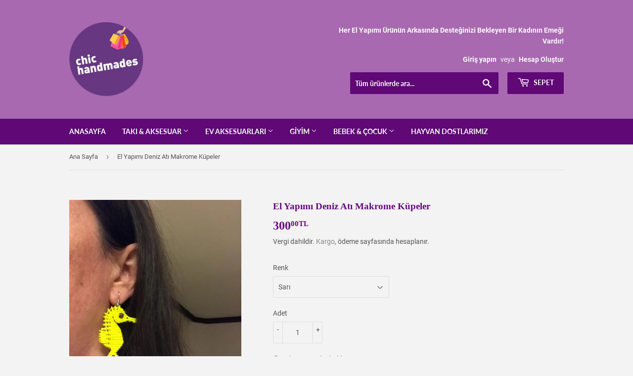

--- FILE ---
content_type: text/html; charset=utf-8
request_url: https://chichandmades.com/products/el-yapimi-deniz-ati-makrome-kupeler
body_size: 19538
content:
<!doctype html>
<html class="no-touch no-js">
<head>
  <meta name="google-site-verification" content="EMm9P3joKQZFVm7BXvMFRQRe54zr6btp-zwBMDpGybs" />
  <script>(function(H){H.className=H.className.replace(/\bno-js\b/,'js')})(document.documentElement)</script>
  <!-- Basic page needs ================================================== -->
  <meta charset="utf-8">
  <meta http-equiv="X-UA-Compatible" content="IE=edge,chrome=1">

  
  <link rel="shortcut icon" href="//chichandmades.com/cdn/shop/files/browsing-clothing_32x32.jpg?v=1613676508" type="image/png" />
  

  <!-- Title and description ================================================== -->
  <title>
  El Yapımı Deniz Atı Makrome Küpeler &ndash; chichandmades
  </title>

  
    <meta name="description" content="El yapımı makrome küpeler, 100% el emeğidir. Deniz Atı tasarımında renkli küpeler. Eylem Hanım&#39;ın emeğine teşekkür ederiz.">
  

  <!-- Product meta ================================================== -->
  <!-- /snippets/social-meta-tags.liquid -->




<meta property="og:site_name" content="chichandmades">
<meta property="og:url" content="https://chichandmades.com/products/el-yapimi-deniz-ati-makrome-kupeler">
<meta property="og:title" content="El Yapımı Deniz Atı Makrome Küpeler">
<meta property="og:type" content="product">
<meta property="og:description" content="El yapımı makrome küpeler, 100% el emeğidir. Deniz Atı tasarımında renkli küpeler. Eylem Hanım&#39;ın emeğine teşekkür ederiz.">

  <meta property="og:price:amount" content="300.00">
  <meta property="og:price:currency" content="TRY">

<meta property="og:image" content="http://chichandmades.com/cdn/shop/products/c08da3f4-a620-4ce9-9903-0742d6bab2e0_1200x1200.jpg?v=1665392045"><meta property="og:image" content="http://chichandmades.com/cdn/shop/products/denizati_kupe_1200x1200.jpg?v=1665392045"><meta property="og:image" content="http://chichandmades.com/cdn/shop/products/elorgusu_denizati_kupe_1200x1200.jpg?v=1665392043">
<meta property="og:image:secure_url" content="https://chichandmades.com/cdn/shop/products/c08da3f4-a620-4ce9-9903-0742d6bab2e0_1200x1200.jpg?v=1665392045"><meta property="og:image:secure_url" content="https://chichandmades.com/cdn/shop/products/denizati_kupe_1200x1200.jpg?v=1665392045"><meta property="og:image:secure_url" content="https://chichandmades.com/cdn/shop/products/elorgusu_denizati_kupe_1200x1200.jpg?v=1665392043">


<meta name="twitter:card" content="summary_large_image">
<meta name="twitter:title" content="El Yapımı Deniz Atı Makrome Küpeler">
<meta name="twitter:description" content="El yapımı makrome küpeler, 100% el emeğidir. Deniz Atı tasarımında renkli küpeler. Eylem Hanım&#39;ın emeğine teşekkür ederiz.">


  <!-- Helpers ================================================== -->
  <link rel="canonical" href="https://chichandmades.com/products/el-yapimi-deniz-ati-makrome-kupeler">
  <meta name="viewport" content="width=device-width,initial-scale=1">

  <!-- CSS ================================================== -->
  <link href="//chichandmades.com/cdn/shop/t/4/assets/theme.scss.css?v=76199009974579996831686574998" rel="stylesheet" type="text/css" media="all" />

  <!-- Header hook for plugins ================================================== -->
  <script>window.performance && window.performance.mark && window.performance.mark('shopify.content_for_header.start');</script><meta name="google-site-verification" content="EMm9P3joKQZFVm7BXvMFRQRe54zr6btp-zwBMDpGybs">
<meta id="shopify-digital-wallet" name="shopify-digital-wallet" content="/24877760598/digital_wallets/dialog">
<link rel="alternate" type="application/json+oembed" href="https://chichandmades.com/products/el-yapimi-deniz-ati-makrome-kupeler.oembed">
<script async="async" src="/checkouts/internal/preloads.js?locale=tr-TR"></script>
<script id="shopify-features" type="application/json">{"accessToken":"3a0242de27fa1d47f070d7b1359a6cbe","betas":["rich-media-storefront-analytics"],"domain":"chichandmades.com","predictiveSearch":true,"shopId":24877760598,"locale":"tr"}</script>
<script>var Shopify = Shopify || {};
Shopify.shop = "chichandmades.myshopify.com";
Shopify.locale = "tr";
Shopify.currency = {"active":"TRY","rate":"1.0"};
Shopify.country = "TR";
Shopify.theme = {"name":"Supply","id":74931765334,"schema_name":"Supply","schema_version":"8.3.0","theme_store_id":679,"role":"main"};
Shopify.theme.handle = "null";
Shopify.theme.style = {"id":null,"handle":null};
Shopify.cdnHost = "chichandmades.com/cdn";
Shopify.routes = Shopify.routes || {};
Shopify.routes.root = "/";</script>
<script type="module">!function(o){(o.Shopify=o.Shopify||{}).modules=!0}(window);</script>
<script>!function(o){function n(){var o=[];function n(){o.push(Array.prototype.slice.apply(arguments))}return n.q=o,n}var t=o.Shopify=o.Shopify||{};t.loadFeatures=n(),t.autoloadFeatures=n()}(window);</script>
<script id="shop-js-analytics" type="application/json">{"pageType":"product"}</script>
<script defer="defer" async type="module" src="//chichandmades.com/cdn/shopifycloud/shop-js/modules/v2/client.init-shop-cart-sync_DR9jZNmZ.tr.esm.js"></script>
<script defer="defer" async type="module" src="//chichandmades.com/cdn/shopifycloud/shop-js/modules/v2/chunk.common_CLi1v4h5.esm.js"></script>
<script defer="defer" async type="module" src="//chichandmades.com/cdn/shopifycloud/shop-js/modules/v2/chunk.modal_BDPaSQkd.esm.js"></script>
<script type="module">
  await import("//chichandmades.com/cdn/shopifycloud/shop-js/modules/v2/client.init-shop-cart-sync_DR9jZNmZ.tr.esm.js");
await import("//chichandmades.com/cdn/shopifycloud/shop-js/modules/v2/chunk.common_CLi1v4h5.esm.js");
await import("//chichandmades.com/cdn/shopifycloud/shop-js/modules/v2/chunk.modal_BDPaSQkd.esm.js");

  window.Shopify.SignInWithShop?.initShopCartSync?.({"fedCMEnabled":true,"windoidEnabled":true});

</script>
<script id="__st">var __st={"a":24877760598,"offset":10800,"reqid":"964d6ecd-3aa5-4cf0-add0-793bcf904e7b-1769660324","pageurl":"chichandmades.com\/products\/el-yapimi-deniz-ati-makrome-kupeler","u":"315c816ecd10","p":"product","rtyp":"product","rid":7674602127534};</script>
<script>window.ShopifyPaypalV4VisibilityTracking = true;</script>
<script id="captcha-bootstrap">!function(){'use strict';const t='contact',e='account',n='new_comment',o=[[t,t],['blogs',n],['comments',n],[t,'customer']],c=[[e,'customer_login'],[e,'guest_login'],[e,'recover_customer_password'],[e,'create_customer']],r=t=>t.map((([t,e])=>`form[action*='/${t}']:not([data-nocaptcha='true']) input[name='form_type'][value='${e}']`)).join(','),a=t=>()=>t?[...document.querySelectorAll(t)].map((t=>t.form)):[];function s(){const t=[...o],e=r(t);return a(e)}const i='password',u='form_key',d=['recaptcha-v3-token','g-recaptcha-response','h-captcha-response',i],f=()=>{try{return window.sessionStorage}catch{return}},m='__shopify_v',_=t=>t.elements[u];function p(t,e,n=!1){try{const o=window.sessionStorage,c=JSON.parse(o.getItem(e)),{data:r}=function(t){const{data:e,action:n}=t;return t[m]||n?{data:e,action:n}:{data:t,action:n}}(c);for(const[e,n]of Object.entries(r))t.elements[e]&&(t.elements[e].value=n);n&&o.removeItem(e)}catch(o){console.error('form repopulation failed',{error:o})}}const l='form_type',E='cptcha';function T(t){t.dataset[E]=!0}const w=window,h=w.document,L='Shopify',v='ce_forms',y='captcha';let A=!1;((t,e)=>{const n=(g='f06e6c50-85a8-45c8-87d0-21a2b65856fe',I='https://cdn.shopify.com/shopifycloud/storefront-forms-hcaptcha/ce_storefront_forms_captcha_hcaptcha.v1.5.2.iife.js',D={infoText:'hCaptcha ile korunuyor',privacyText:'Gizlilik',termsText:'Koşullar'},(t,e,n)=>{const o=w[L][v],c=o.bindForm;if(c)return c(t,g,e,D).then(n);var r;o.q.push([[t,g,e,D],n]),r=I,A||(h.body.append(Object.assign(h.createElement('script'),{id:'captcha-provider',async:!0,src:r})),A=!0)});var g,I,D;w[L]=w[L]||{},w[L][v]=w[L][v]||{},w[L][v].q=[],w[L][y]=w[L][y]||{},w[L][y].protect=function(t,e){n(t,void 0,e),T(t)},Object.freeze(w[L][y]),function(t,e,n,w,h,L){const[v,y,A,g]=function(t,e,n){const i=e?o:[],u=t?c:[],d=[...i,...u],f=r(d),m=r(i),_=r(d.filter((([t,e])=>n.includes(e))));return[a(f),a(m),a(_),s()]}(w,h,L),I=t=>{const e=t.target;return e instanceof HTMLFormElement?e:e&&e.form},D=t=>v().includes(t);t.addEventListener('submit',(t=>{const e=I(t);if(!e)return;const n=D(e)&&!e.dataset.hcaptchaBound&&!e.dataset.recaptchaBound,o=_(e),c=g().includes(e)&&(!o||!o.value);(n||c)&&t.preventDefault(),c&&!n&&(function(t){try{if(!f())return;!function(t){const e=f();if(!e)return;const n=_(t);if(!n)return;const o=n.value;o&&e.removeItem(o)}(t);const e=Array.from(Array(32),(()=>Math.random().toString(36)[2])).join('');!function(t,e){_(t)||t.append(Object.assign(document.createElement('input'),{type:'hidden',name:u})),t.elements[u].value=e}(t,e),function(t,e){const n=f();if(!n)return;const o=[...t.querySelectorAll(`input[type='${i}']`)].map((({name:t})=>t)),c=[...d,...o],r={};for(const[a,s]of new FormData(t).entries())c.includes(a)||(r[a]=s);n.setItem(e,JSON.stringify({[m]:1,action:t.action,data:r}))}(t,e)}catch(e){console.error('failed to persist form',e)}}(e),e.submit())}));const S=(t,e)=>{t&&!t.dataset[E]&&(n(t,e.some((e=>e===t))),T(t))};for(const o of['focusin','change'])t.addEventListener(o,(t=>{const e=I(t);D(e)&&S(e,y())}));const B=e.get('form_key'),M=e.get(l),P=B&&M;t.addEventListener('DOMContentLoaded',(()=>{const t=y();if(P)for(const e of t)e.elements[l].value===M&&p(e,B);[...new Set([...A(),...v().filter((t=>'true'===t.dataset.shopifyCaptcha))])].forEach((e=>S(e,t)))}))}(h,new URLSearchParams(w.location.search),n,t,e,['guest_login'])})(!0,!0)}();</script>
<script integrity="sha256-4kQ18oKyAcykRKYeNunJcIwy7WH5gtpwJnB7kiuLZ1E=" data-source-attribution="shopify.loadfeatures" defer="defer" src="//chichandmades.com/cdn/shopifycloud/storefront/assets/storefront/load_feature-a0a9edcb.js" crossorigin="anonymous"></script>
<script data-source-attribution="shopify.dynamic_checkout.dynamic.init">var Shopify=Shopify||{};Shopify.PaymentButton=Shopify.PaymentButton||{isStorefrontPortableWallets:!0,init:function(){window.Shopify.PaymentButton.init=function(){};var t=document.createElement("script");t.src="https://chichandmades.com/cdn/shopifycloud/portable-wallets/latest/portable-wallets.tr.js",t.type="module",document.head.appendChild(t)}};
</script>
<script data-source-attribution="shopify.dynamic_checkout.buyer_consent">
  function portableWalletsHideBuyerConsent(e){var t=document.getElementById("shopify-buyer-consent"),n=document.getElementById("shopify-subscription-policy-button");t&&n&&(t.classList.add("hidden"),t.setAttribute("aria-hidden","true"),n.removeEventListener("click",e))}function portableWalletsShowBuyerConsent(e){var t=document.getElementById("shopify-buyer-consent"),n=document.getElementById("shopify-subscription-policy-button");t&&n&&(t.classList.remove("hidden"),t.removeAttribute("aria-hidden"),n.addEventListener("click",e))}window.Shopify?.PaymentButton&&(window.Shopify.PaymentButton.hideBuyerConsent=portableWalletsHideBuyerConsent,window.Shopify.PaymentButton.showBuyerConsent=portableWalletsShowBuyerConsent);
</script>
<script data-source-attribution="shopify.dynamic_checkout.cart.bootstrap">document.addEventListener("DOMContentLoaded",(function(){function t(){return document.querySelector("shopify-accelerated-checkout-cart, shopify-accelerated-checkout")}if(t())Shopify.PaymentButton.init();else{new MutationObserver((function(e,n){t()&&(Shopify.PaymentButton.init(),n.disconnect())})).observe(document.body,{childList:!0,subtree:!0})}}));
</script>

<script>window.performance && window.performance.mark && window.performance.mark('shopify.content_for_header.end');</script>

  
  

  <script src="//chichandmades.com/cdn/shop/t/4/assets/jquery-2.2.3.min.js?v=58211863146907186831563466765" type="text/javascript"></script>

  <script src="//chichandmades.com/cdn/shop/t/4/assets/lazysizes.min.js?v=8147953233334221341563466766" async="async"></script>
  <script src="//chichandmades.com/cdn/shop/t/4/assets/vendor.js?v=106177282645720727331563466766" defer="defer"></script>
  <script src="//chichandmades.com/cdn/shop/t/4/assets/theme.js?v=110044144571231623381573646206" defer="defer"></script>


<link href="https://monorail-edge.shopifysvc.com" rel="dns-prefetch">
<script>(function(){if ("sendBeacon" in navigator && "performance" in window) {try {var session_token_from_headers = performance.getEntriesByType('navigation')[0].serverTiming.find(x => x.name == '_s').description;} catch {var session_token_from_headers = undefined;}var session_cookie_matches = document.cookie.match(/_shopify_s=([^;]*)/);var session_token_from_cookie = session_cookie_matches && session_cookie_matches.length === 2 ? session_cookie_matches[1] : "";var session_token = session_token_from_headers || session_token_from_cookie || "";function handle_abandonment_event(e) {var entries = performance.getEntries().filter(function(entry) {return /monorail-edge.shopifysvc.com/.test(entry.name);});if (!window.abandonment_tracked && entries.length === 0) {window.abandonment_tracked = true;var currentMs = Date.now();var navigation_start = performance.timing.navigationStart;var payload = {shop_id: 24877760598,url: window.location.href,navigation_start,duration: currentMs - navigation_start,session_token,page_type: "product"};window.navigator.sendBeacon("https://monorail-edge.shopifysvc.com/v1/produce", JSON.stringify({schema_id: "online_store_buyer_site_abandonment/1.1",payload: payload,metadata: {event_created_at_ms: currentMs,event_sent_at_ms: currentMs}}));}}window.addEventListener('pagehide', handle_abandonment_event);}}());</script>
<script id="web-pixels-manager-setup">(function e(e,d,r,n,o){if(void 0===o&&(o={}),!Boolean(null===(a=null===(i=window.Shopify)||void 0===i?void 0:i.analytics)||void 0===a?void 0:a.replayQueue)){var i,a;window.Shopify=window.Shopify||{};var t=window.Shopify;t.analytics=t.analytics||{};var s=t.analytics;s.replayQueue=[],s.publish=function(e,d,r){return s.replayQueue.push([e,d,r]),!0};try{self.performance.mark("wpm:start")}catch(e){}var l=function(){var e={modern:/Edge?\/(1{2}[4-9]|1[2-9]\d|[2-9]\d{2}|\d{4,})\.\d+(\.\d+|)|Firefox\/(1{2}[4-9]|1[2-9]\d|[2-9]\d{2}|\d{4,})\.\d+(\.\d+|)|Chrom(ium|e)\/(9{2}|\d{3,})\.\d+(\.\d+|)|(Maci|X1{2}).+ Version\/(15\.\d+|(1[6-9]|[2-9]\d|\d{3,})\.\d+)([,.]\d+|)( \(\w+\)|)( Mobile\/\w+|) Safari\/|Chrome.+OPR\/(9{2}|\d{3,})\.\d+\.\d+|(CPU[ +]OS|iPhone[ +]OS|CPU[ +]iPhone|CPU IPhone OS|CPU iPad OS)[ +]+(15[._]\d+|(1[6-9]|[2-9]\d|\d{3,})[._]\d+)([._]\d+|)|Android:?[ /-](13[3-9]|1[4-9]\d|[2-9]\d{2}|\d{4,})(\.\d+|)(\.\d+|)|Android.+Firefox\/(13[5-9]|1[4-9]\d|[2-9]\d{2}|\d{4,})\.\d+(\.\d+|)|Android.+Chrom(ium|e)\/(13[3-9]|1[4-9]\d|[2-9]\d{2}|\d{4,})\.\d+(\.\d+|)|SamsungBrowser\/([2-9]\d|\d{3,})\.\d+/,legacy:/Edge?\/(1[6-9]|[2-9]\d|\d{3,})\.\d+(\.\d+|)|Firefox\/(5[4-9]|[6-9]\d|\d{3,})\.\d+(\.\d+|)|Chrom(ium|e)\/(5[1-9]|[6-9]\d|\d{3,})\.\d+(\.\d+|)([\d.]+$|.*Safari\/(?![\d.]+ Edge\/[\d.]+$))|(Maci|X1{2}).+ Version\/(10\.\d+|(1[1-9]|[2-9]\d|\d{3,})\.\d+)([,.]\d+|)( \(\w+\)|)( Mobile\/\w+|) Safari\/|Chrome.+OPR\/(3[89]|[4-9]\d|\d{3,})\.\d+\.\d+|(CPU[ +]OS|iPhone[ +]OS|CPU[ +]iPhone|CPU IPhone OS|CPU iPad OS)[ +]+(10[._]\d+|(1[1-9]|[2-9]\d|\d{3,})[._]\d+)([._]\d+|)|Android:?[ /-](13[3-9]|1[4-9]\d|[2-9]\d{2}|\d{4,})(\.\d+|)(\.\d+|)|Mobile Safari.+OPR\/([89]\d|\d{3,})\.\d+\.\d+|Android.+Firefox\/(13[5-9]|1[4-9]\d|[2-9]\d{2}|\d{4,})\.\d+(\.\d+|)|Android.+Chrom(ium|e)\/(13[3-9]|1[4-9]\d|[2-9]\d{2}|\d{4,})\.\d+(\.\d+|)|Android.+(UC? ?Browser|UCWEB|U3)[ /]?(15\.([5-9]|\d{2,})|(1[6-9]|[2-9]\d|\d{3,})\.\d+)\.\d+|SamsungBrowser\/(5\.\d+|([6-9]|\d{2,})\.\d+)|Android.+MQ{2}Browser\/(14(\.(9|\d{2,})|)|(1[5-9]|[2-9]\d|\d{3,})(\.\d+|))(\.\d+|)|K[Aa][Ii]OS\/(3\.\d+|([4-9]|\d{2,})\.\d+)(\.\d+|)/},d=e.modern,r=e.legacy,n=navigator.userAgent;return n.match(d)?"modern":n.match(r)?"legacy":"unknown"}(),u="modern"===l?"modern":"legacy",c=(null!=n?n:{modern:"",legacy:""})[u],f=function(e){return[e.baseUrl,"/wpm","/b",e.hashVersion,"modern"===e.buildTarget?"m":"l",".js"].join("")}({baseUrl:d,hashVersion:r,buildTarget:u}),m=function(e){var d=e.version,r=e.bundleTarget,n=e.surface,o=e.pageUrl,i=e.monorailEndpoint;return{emit:function(e){var a=e.status,t=e.errorMsg,s=(new Date).getTime(),l=JSON.stringify({metadata:{event_sent_at_ms:s},events:[{schema_id:"web_pixels_manager_load/3.1",payload:{version:d,bundle_target:r,page_url:o,status:a,surface:n,error_msg:t},metadata:{event_created_at_ms:s}}]});if(!i)return console&&console.warn&&console.warn("[Web Pixels Manager] No Monorail endpoint provided, skipping logging."),!1;try{return self.navigator.sendBeacon.bind(self.navigator)(i,l)}catch(e){}var u=new XMLHttpRequest;try{return u.open("POST",i,!0),u.setRequestHeader("Content-Type","text/plain"),u.send(l),!0}catch(e){return console&&console.warn&&console.warn("[Web Pixels Manager] Got an unhandled error while logging to Monorail."),!1}}}}({version:r,bundleTarget:l,surface:e.surface,pageUrl:self.location.href,monorailEndpoint:e.monorailEndpoint});try{o.browserTarget=l,function(e){var d=e.src,r=e.async,n=void 0===r||r,o=e.onload,i=e.onerror,a=e.sri,t=e.scriptDataAttributes,s=void 0===t?{}:t,l=document.createElement("script"),u=document.querySelector("head"),c=document.querySelector("body");if(l.async=n,l.src=d,a&&(l.integrity=a,l.crossOrigin="anonymous"),s)for(var f in s)if(Object.prototype.hasOwnProperty.call(s,f))try{l.dataset[f]=s[f]}catch(e){}if(o&&l.addEventListener("load",o),i&&l.addEventListener("error",i),u)u.appendChild(l);else{if(!c)throw new Error("Did not find a head or body element to append the script");c.appendChild(l)}}({src:f,async:!0,onload:function(){if(!function(){var e,d;return Boolean(null===(d=null===(e=window.Shopify)||void 0===e?void 0:e.analytics)||void 0===d?void 0:d.initialized)}()){var d=window.webPixelsManager.init(e)||void 0;if(d){var r=window.Shopify.analytics;r.replayQueue.forEach((function(e){var r=e[0],n=e[1],o=e[2];d.publishCustomEvent(r,n,o)})),r.replayQueue=[],r.publish=d.publishCustomEvent,r.visitor=d.visitor,r.initialized=!0}}},onerror:function(){return m.emit({status:"failed",errorMsg:"".concat(f," has failed to load")})},sri:function(e){var d=/^sha384-[A-Za-z0-9+/=]+$/;return"string"==typeof e&&d.test(e)}(c)?c:"",scriptDataAttributes:o}),m.emit({status:"loading"})}catch(e){m.emit({status:"failed",errorMsg:(null==e?void 0:e.message)||"Unknown error"})}}})({shopId: 24877760598,storefrontBaseUrl: "https://chichandmades.com",extensionsBaseUrl: "https://extensions.shopifycdn.com/cdn/shopifycloud/web-pixels-manager",monorailEndpoint: "https://monorail-edge.shopifysvc.com/unstable/produce_batch",surface: "storefront-renderer",enabledBetaFlags: ["2dca8a86"],webPixelsConfigList: [{"id":"886800558","configuration":"{\"pixel_id\":\"218544499271736\",\"pixel_type\":\"facebook_pixel\"}","eventPayloadVersion":"v1","runtimeContext":"OPEN","scriptVersion":"ca16bc87fe92b6042fbaa3acc2fbdaa6","type":"APP","apiClientId":2329312,"privacyPurposes":["ANALYTICS","MARKETING","SALE_OF_DATA"],"dataSharingAdjustments":{"protectedCustomerApprovalScopes":["read_customer_address","read_customer_email","read_customer_name","read_customer_personal_data","read_customer_phone"]}},{"id":"511180974","configuration":"{\"config\":\"{\\\"pixel_id\\\":\\\"G-XW0CPWZ1PB\\\",\\\"target_country\\\":\\\"TR\\\",\\\"gtag_events\\\":[{\\\"type\\\":\\\"search\\\",\\\"action_label\\\":\\\"G-XW0CPWZ1PB\\\"},{\\\"type\\\":\\\"begin_checkout\\\",\\\"action_label\\\":\\\"G-XW0CPWZ1PB\\\"},{\\\"type\\\":\\\"view_item\\\",\\\"action_label\\\":[\\\"G-XW0CPWZ1PB\\\",\\\"MC-N2JXV5E9LR\\\"]},{\\\"type\\\":\\\"purchase\\\",\\\"action_label\\\":[\\\"G-XW0CPWZ1PB\\\",\\\"MC-N2JXV5E9LR\\\"]},{\\\"type\\\":\\\"page_view\\\",\\\"action_label\\\":[\\\"G-XW0CPWZ1PB\\\",\\\"MC-N2JXV5E9LR\\\"]},{\\\"type\\\":\\\"add_payment_info\\\",\\\"action_label\\\":\\\"G-XW0CPWZ1PB\\\"},{\\\"type\\\":\\\"add_to_cart\\\",\\\"action_label\\\":\\\"G-XW0CPWZ1PB\\\"}],\\\"enable_monitoring_mode\\\":false}\"}","eventPayloadVersion":"v1","runtimeContext":"OPEN","scriptVersion":"b2a88bafab3e21179ed38636efcd8a93","type":"APP","apiClientId":1780363,"privacyPurposes":[],"dataSharingAdjustments":{"protectedCustomerApprovalScopes":["read_customer_address","read_customer_email","read_customer_name","read_customer_personal_data","read_customer_phone"]}},{"id":"61833390","eventPayloadVersion":"v1","runtimeContext":"LAX","scriptVersion":"1","type":"CUSTOM","privacyPurposes":["MARKETING"],"name":"Meta pixel (migrated)"},{"id":"shopify-app-pixel","configuration":"{}","eventPayloadVersion":"v1","runtimeContext":"STRICT","scriptVersion":"0450","apiClientId":"shopify-pixel","type":"APP","privacyPurposes":["ANALYTICS","MARKETING"]},{"id":"shopify-custom-pixel","eventPayloadVersion":"v1","runtimeContext":"LAX","scriptVersion":"0450","apiClientId":"shopify-pixel","type":"CUSTOM","privacyPurposes":["ANALYTICS","MARKETING"]}],isMerchantRequest: false,initData: {"shop":{"name":"chichandmades","paymentSettings":{"currencyCode":"TRY"},"myshopifyDomain":"chichandmades.myshopify.com","countryCode":"TR","storefrontUrl":"https:\/\/chichandmades.com"},"customer":null,"cart":null,"checkout":null,"productVariants":[{"price":{"amount":300.0,"currencyCode":"TRY"},"product":{"title":"El Yapımı Deniz Atı Makrome Küpeler","vendor":"chichandmades","id":"7674602127534","untranslatedTitle":"El Yapımı Deniz Atı Makrome Küpeler","url":"\/products\/el-yapimi-deniz-ati-makrome-kupeler","type":"deniz atı makrome küpe"},"id":"42923056267438","image":{"src":"\/\/chichandmades.com\/cdn\/shop\/products\/seahorse_earrings.jpg?v=1665392043"},"sku":"Eylem Köksal Datça","title":"Sarı","untranslatedTitle":"Sarı"},{"price":{"amount":300.0,"currencyCode":"TRY"},"product":{"title":"El Yapımı Deniz Atı Makrome Küpeler","vendor":"chichandmades","id":"7674602127534","untranslatedTitle":"El Yapımı Deniz Atı Makrome Küpeler","url":"\/products\/el-yapimi-deniz-ati-makrome-kupeler","type":"deniz atı makrome küpe"},"id":"42923056300206","image":{"src":"\/\/chichandmades.com\/cdn\/shop\/products\/elorgusu_denizati_kupe.jpg?v=1665392043"},"sku":"Eylem Köksal Datça-2","title":"Kırmızı","untranslatedTitle":"Kırmızı"},{"price":{"amount":300.0,"currencyCode":"TRY"},"product":{"title":"El Yapımı Deniz Atı Makrome Küpeler","vendor":"chichandmades","id":"7674602127534","untranslatedTitle":"El Yapımı Deniz Atı Makrome Küpeler","url":"\/products\/el-yapimi-deniz-ati-makrome-kupeler","type":"deniz atı makrome küpe"},"id":"42923056332974","image":{"src":"\/\/chichandmades.com\/cdn\/shop\/products\/handmade_seahorse.jpg?v=1665392043"},"sku":"Eylem Köksal Datça-3","title":"Mavi","untranslatedTitle":"Mavi"},{"price":{"amount":300.0,"currencyCode":"TRY"},"product":{"title":"El Yapımı Deniz Atı Makrome Küpeler","vendor":"chichandmades","id":"7674602127534","untranslatedTitle":"El Yapımı Deniz Atı Makrome Küpeler","url":"\/products\/el-yapimi-deniz-ati-makrome-kupeler","type":"deniz atı makrome küpe"},"id":"42923056365742","image":{"src":"\/\/chichandmades.com\/cdn\/shop\/products\/knitted_seahorse.jpg?v=1665392043"},"sku":"Eylem Köksal Datça-4","title":"Turuncu","untranslatedTitle":"Turuncu"}],"purchasingCompany":null},},"https://chichandmades.com/cdn","1d2a099fw23dfb22ep557258f5m7a2edbae",{"modern":"","legacy":""},{"shopId":"24877760598","storefrontBaseUrl":"https:\/\/chichandmades.com","extensionBaseUrl":"https:\/\/extensions.shopifycdn.com\/cdn\/shopifycloud\/web-pixels-manager","surface":"storefront-renderer","enabledBetaFlags":"[\"2dca8a86\"]","isMerchantRequest":"false","hashVersion":"1d2a099fw23dfb22ep557258f5m7a2edbae","publish":"custom","events":"[[\"page_viewed\",{}],[\"product_viewed\",{\"productVariant\":{\"price\":{\"amount\":300.0,\"currencyCode\":\"TRY\"},\"product\":{\"title\":\"El Yapımı Deniz Atı Makrome Küpeler\",\"vendor\":\"chichandmades\",\"id\":\"7674602127534\",\"untranslatedTitle\":\"El Yapımı Deniz Atı Makrome Küpeler\",\"url\":\"\/products\/el-yapimi-deniz-ati-makrome-kupeler\",\"type\":\"deniz atı makrome küpe\"},\"id\":\"42923056267438\",\"image\":{\"src\":\"\/\/chichandmades.com\/cdn\/shop\/products\/seahorse_earrings.jpg?v=1665392043\"},\"sku\":\"Eylem Köksal Datça\",\"title\":\"Sarı\",\"untranslatedTitle\":\"Sarı\"}}]]"});</script><script>
  window.ShopifyAnalytics = window.ShopifyAnalytics || {};
  window.ShopifyAnalytics.meta = window.ShopifyAnalytics.meta || {};
  window.ShopifyAnalytics.meta.currency = 'TRY';
  var meta = {"product":{"id":7674602127534,"gid":"gid:\/\/shopify\/Product\/7674602127534","vendor":"chichandmades","type":"deniz atı makrome küpe","handle":"el-yapimi-deniz-ati-makrome-kupeler","variants":[{"id":42923056267438,"price":30000,"name":"El Yapımı Deniz Atı Makrome Küpeler - Sarı","public_title":"Sarı","sku":"Eylem Köksal Datça"},{"id":42923056300206,"price":30000,"name":"El Yapımı Deniz Atı Makrome Küpeler - Kırmızı","public_title":"Kırmızı","sku":"Eylem Köksal Datça-2"},{"id":42923056332974,"price":30000,"name":"El Yapımı Deniz Atı Makrome Küpeler - Mavi","public_title":"Mavi","sku":"Eylem Köksal Datça-3"},{"id":42923056365742,"price":30000,"name":"El Yapımı Deniz Atı Makrome Küpeler - Turuncu","public_title":"Turuncu","sku":"Eylem Köksal Datça-4"}],"remote":false},"page":{"pageType":"product","resourceType":"product","resourceId":7674602127534,"requestId":"964d6ecd-3aa5-4cf0-add0-793bcf904e7b-1769660324"}};
  for (var attr in meta) {
    window.ShopifyAnalytics.meta[attr] = meta[attr];
  }
</script>
<script class="analytics">
  (function () {
    var customDocumentWrite = function(content) {
      var jquery = null;

      if (window.jQuery) {
        jquery = window.jQuery;
      } else if (window.Checkout && window.Checkout.$) {
        jquery = window.Checkout.$;
      }

      if (jquery) {
        jquery('body').append(content);
      }
    };

    var hasLoggedConversion = function(token) {
      if (token) {
        return document.cookie.indexOf('loggedConversion=' + token) !== -1;
      }
      return false;
    }

    var setCookieIfConversion = function(token) {
      if (token) {
        var twoMonthsFromNow = new Date(Date.now());
        twoMonthsFromNow.setMonth(twoMonthsFromNow.getMonth() + 2);

        document.cookie = 'loggedConversion=' + token + '; expires=' + twoMonthsFromNow;
      }
    }

    var trekkie = window.ShopifyAnalytics.lib = window.trekkie = window.trekkie || [];
    if (trekkie.integrations) {
      return;
    }
    trekkie.methods = [
      'identify',
      'page',
      'ready',
      'track',
      'trackForm',
      'trackLink'
    ];
    trekkie.factory = function(method) {
      return function() {
        var args = Array.prototype.slice.call(arguments);
        args.unshift(method);
        trekkie.push(args);
        return trekkie;
      };
    };
    for (var i = 0; i < trekkie.methods.length; i++) {
      var key = trekkie.methods[i];
      trekkie[key] = trekkie.factory(key);
    }
    trekkie.load = function(config) {
      trekkie.config = config || {};
      trekkie.config.initialDocumentCookie = document.cookie;
      var first = document.getElementsByTagName('script')[0];
      var script = document.createElement('script');
      script.type = 'text/javascript';
      script.onerror = function(e) {
        var scriptFallback = document.createElement('script');
        scriptFallback.type = 'text/javascript';
        scriptFallback.onerror = function(error) {
                var Monorail = {
      produce: function produce(monorailDomain, schemaId, payload) {
        var currentMs = new Date().getTime();
        var event = {
          schema_id: schemaId,
          payload: payload,
          metadata: {
            event_created_at_ms: currentMs,
            event_sent_at_ms: currentMs
          }
        };
        return Monorail.sendRequest("https://" + monorailDomain + "/v1/produce", JSON.stringify(event));
      },
      sendRequest: function sendRequest(endpointUrl, payload) {
        // Try the sendBeacon API
        if (window && window.navigator && typeof window.navigator.sendBeacon === 'function' && typeof window.Blob === 'function' && !Monorail.isIos12()) {
          var blobData = new window.Blob([payload], {
            type: 'text/plain'
          });

          if (window.navigator.sendBeacon(endpointUrl, blobData)) {
            return true;
          } // sendBeacon was not successful

        } // XHR beacon

        var xhr = new XMLHttpRequest();

        try {
          xhr.open('POST', endpointUrl);
          xhr.setRequestHeader('Content-Type', 'text/plain');
          xhr.send(payload);
        } catch (e) {
          console.log(e);
        }

        return false;
      },
      isIos12: function isIos12() {
        return window.navigator.userAgent.lastIndexOf('iPhone; CPU iPhone OS 12_') !== -1 || window.navigator.userAgent.lastIndexOf('iPad; CPU OS 12_') !== -1;
      }
    };
    Monorail.produce('monorail-edge.shopifysvc.com',
      'trekkie_storefront_load_errors/1.1',
      {shop_id: 24877760598,
      theme_id: 74931765334,
      app_name: "storefront",
      context_url: window.location.href,
      source_url: "//chichandmades.com/cdn/s/trekkie.storefront.a804e9514e4efded663580eddd6991fcc12b5451.min.js"});

        };
        scriptFallback.async = true;
        scriptFallback.src = '//chichandmades.com/cdn/s/trekkie.storefront.a804e9514e4efded663580eddd6991fcc12b5451.min.js';
        first.parentNode.insertBefore(scriptFallback, first);
      };
      script.async = true;
      script.src = '//chichandmades.com/cdn/s/trekkie.storefront.a804e9514e4efded663580eddd6991fcc12b5451.min.js';
      first.parentNode.insertBefore(script, first);
    };
    trekkie.load(
      {"Trekkie":{"appName":"storefront","development":false,"defaultAttributes":{"shopId":24877760598,"isMerchantRequest":null,"themeId":74931765334,"themeCityHash":"10203363093640878647","contentLanguage":"tr","currency":"TRY","eventMetadataId":"9f5ecc1a-96c4-411a-8fef-c913961031ce"},"isServerSideCookieWritingEnabled":true,"monorailRegion":"shop_domain","enabledBetaFlags":["65f19447","b5387b81"]},"Session Attribution":{},"S2S":{"facebookCapiEnabled":true,"source":"trekkie-storefront-renderer","apiClientId":580111}}
    );

    var loaded = false;
    trekkie.ready(function() {
      if (loaded) return;
      loaded = true;

      window.ShopifyAnalytics.lib = window.trekkie;

      var originalDocumentWrite = document.write;
      document.write = customDocumentWrite;
      try { window.ShopifyAnalytics.merchantGoogleAnalytics.call(this); } catch(error) {};
      document.write = originalDocumentWrite;

      window.ShopifyAnalytics.lib.page(null,{"pageType":"product","resourceType":"product","resourceId":7674602127534,"requestId":"964d6ecd-3aa5-4cf0-add0-793bcf904e7b-1769660324","shopifyEmitted":true});

      var match = window.location.pathname.match(/checkouts\/(.+)\/(thank_you|post_purchase)/)
      var token = match? match[1]: undefined;
      if (!hasLoggedConversion(token)) {
        setCookieIfConversion(token);
        window.ShopifyAnalytics.lib.track("Viewed Product",{"currency":"TRY","variantId":42923056267438,"productId":7674602127534,"productGid":"gid:\/\/shopify\/Product\/7674602127534","name":"El Yapımı Deniz Atı Makrome Küpeler - Sarı","price":"300.00","sku":"Eylem Köksal Datça","brand":"chichandmades","variant":"Sarı","category":"deniz atı makrome küpe","nonInteraction":true,"remote":false},undefined,undefined,{"shopifyEmitted":true});
      window.ShopifyAnalytics.lib.track("monorail:\/\/trekkie_storefront_viewed_product\/1.1",{"currency":"TRY","variantId":42923056267438,"productId":7674602127534,"productGid":"gid:\/\/shopify\/Product\/7674602127534","name":"El Yapımı Deniz Atı Makrome Küpeler - Sarı","price":"300.00","sku":"Eylem Köksal Datça","brand":"chichandmades","variant":"Sarı","category":"deniz atı makrome küpe","nonInteraction":true,"remote":false,"referer":"https:\/\/chichandmades.com\/products\/el-yapimi-deniz-ati-makrome-kupeler"});
      }
    });


        var eventsListenerScript = document.createElement('script');
        eventsListenerScript.async = true;
        eventsListenerScript.src = "//chichandmades.com/cdn/shopifycloud/storefront/assets/shop_events_listener-3da45d37.js";
        document.getElementsByTagName('head')[0].appendChild(eventsListenerScript);

})();</script>
  <script>
  if (!window.ga || (window.ga && typeof window.ga !== 'function')) {
    window.ga = function ga() {
      (window.ga.q = window.ga.q || []).push(arguments);
      if (window.Shopify && window.Shopify.analytics && typeof window.Shopify.analytics.publish === 'function') {
        window.Shopify.analytics.publish("ga_stub_called", {}, {sendTo: "google_osp_migration"});
      }
      console.error("Shopify's Google Analytics stub called with:", Array.from(arguments), "\nSee https://help.shopify.com/manual/promoting-marketing/pixels/pixel-migration#google for more information.");
    };
    if (window.Shopify && window.Shopify.analytics && typeof window.Shopify.analytics.publish === 'function') {
      window.Shopify.analytics.publish("ga_stub_initialized", {}, {sendTo: "google_osp_migration"});
    }
  }
</script>
<script
  defer
  src="https://chichandmades.com/cdn/shopifycloud/perf-kit/shopify-perf-kit-3.1.0.min.js"
  data-application="storefront-renderer"
  data-shop-id="24877760598"
  data-render-region="gcp-us-east1"
  data-page-type="product"
  data-theme-instance-id="74931765334"
  data-theme-name="Supply"
  data-theme-version="8.3.0"
  data-monorail-region="shop_domain"
  data-resource-timing-sampling-rate="10"
  data-shs="true"
  data-shs-beacon="true"
  data-shs-export-with-fetch="true"
  data-shs-logs-sample-rate="1"
  data-shs-beacon-endpoint="https://chichandmades.com/api/collect"
></script>
</head>

<body id="el-yapimi-deniz-ati-makrome-kupeler" class="template-product" >

  <div id="shopify-section-header" class="shopify-section header-section"><header class="site-header" role="banner" data-section-id="header" data-section-type="header-section">
  <div class="wrapper">

    <div class="grid--full">
      <div class="grid-item large--one-half">
        
          <div class="h1 header-logo" itemscope itemtype="http://schema.org/Organization">
        
          
          

          <a href="/" itemprop="url">
            <div class="lazyload__image-wrapper no-js header-logo__image" style="max-width:150px;">
              <div style="padding-top:100.0%;">
                <img class="lazyload js"
                  data-src="//chichandmades.com/cdn/shop/files/chic1_{width}x.png?v=1613676046"
                  data-widths="[180, 360, 540, 720, 900, 1080, 1296, 1512, 1728, 2048]"
                  data-aspectratio="1.0"
                  data-sizes="auto"
                  alt="kadınların el yapımı, el emeği ürünleri"
                  style="width:150px;">
              </div>
            </div>
            <noscript>
              
              <img src="//chichandmades.com/cdn/shop/files/chic1_150x.png?v=1613676046"
                srcset="//chichandmades.com/cdn/shop/files/chic1_150x.png?v=1613676046 1x, //chichandmades.com/cdn/shop/files/chic1_150x@2x.png?v=1613676046 2x"
                alt="kadınların el yapımı, el emeği ürünleri"
                itemprop="logo"
                style="max-width:150px;">
            </noscript>
          </a>
          
        
          </div>
        
      </div>

      <div class="grid-item large--one-half text-center large--text-right">
        
          <div class="site-header--text-links">
            
              
                <a href="/collections">
              

                <p>Her El Yapımı Ürünün Arkasında Desteğinizi Bekleyen Bir Kadının Emeği Vardır!</p>

              
                </a>
              
            

            
              <span class="site-header--meta-links medium-down--hide">
                
                  <a href="/account/login" id="customer_login_link">Giriş yapın</a>
                  <span class="site-header--spacer">veya</span>
                  <a href="/account/register" id="customer_register_link">Hesap Oluştur</a>
                
              </span>
            
          </div>

          <br class="medium-down--hide">
        

        <form action="/search" method="get" class="search-bar" role="search">
  <input type="hidden" name="type" value="product">

  <input type="search" name="q" value="" placeholder="Tüm ürünlerde ara..." aria-label="Tüm ürünlerde ara...">
  <button type="submit" class="search-bar--submit icon-fallback-text">
    <span class="icon icon-search" aria-hidden="true"></span>
    <span class="fallback-text">Ara</span>
  </button>
</form>


        <a href="/cart" class="header-cart-btn cart-toggle">
          <span class="icon icon-cart"></span>
          Sepet <span class="cart-count cart-badge--desktop hidden-count">0</span>
        </a>
      </div>
    </div>

  </div>
</header>

<div id="mobileNavBar">
  <div class="display-table-cell">
    <button class="menu-toggle mobileNavBar-link" aria-controls="navBar" aria-expanded="false"><span class="icon icon-hamburger" aria-hidden="true"></span>Menü</button>
  </div>
  <div class="display-table-cell">
    <a href="/cart" class="cart-toggle mobileNavBar-link">
      <span class="icon icon-cart"></span>
      Sepet <span class="cart-count hidden-count">0</span>
    </a>
  </div>
</div>

<nav class="nav-bar" id="navBar" role="navigation">
  <div class="wrapper">
    <form action="/search" method="get" class="search-bar" role="search">
  <input type="hidden" name="type" value="product">

  <input type="search" name="q" value="" placeholder="Tüm ürünlerde ara..." aria-label="Tüm ürünlerde ara...">
  <button type="submit" class="search-bar--submit icon-fallback-text">
    <span class="icon icon-search" aria-hidden="true"></span>
    <span class="fallback-text">Ara</span>
  </button>
</form>

    <ul class="mobile-nav" id="MobileNav">
  
  
    
      <li>
        <a
          href="/"
          class="mobile-nav--link"
          data-meganav-type="child"
          >
            Anasayfa
        </a>
      </li>
    
  
    
      
      <li
        class="mobile-nav--has-dropdown "
        aria-haspopup="true">
        <a
          href="/collections/taki-aksesuar"
          class="mobile-nav--link"
          data-meganav-type="parent"
          >
            Takı &amp; Aksesuar
        </a>
        <button class="icon icon-arrow-down mobile-nav--button"
          aria-expanded="false"
          aria-label="Takı &amp; Aksesuar Menü">
        </button>
        <ul
          id="MenuParent-2"
          class="mobile-nav--dropdown "
          data-meganav-dropdown>
          
            
              <li>
                <a
                  href="/collections/el-yapimi-kolyeler"
                  class="mobile-nav--link"
                  data-meganav-type="child"
                  >
                    El Yapımı Kolyeler Broşlar Gözlük Zincirleri
                </a>
              </li>
            
          
            
              <li>
                <a
                  href="/collections/el-yapimi-kupeler"
                  class="mobile-nav--link"
                  data-meganav-type="child"
                  >
                    El Yapımı Küpeler
                </a>
              </li>
            
          
            
              <li>
                <a
                  href="/collections/frontpage"
                  class="mobile-nav--link"
                  data-meganav-type="child"
                  >
                    El Yapımı Bileklikler
                </a>
              </li>
            
          
            
              <li>
                <a
                  href="/collections/el-yapimi-yuzukler"
                  class="mobile-nav--link"
                  data-meganav-type="child"
                  >
                    El Yapımı Yüzükler
                </a>
              </li>
            
          
            
              <li>
                <a
                  href="/collections/el-yapimi-sac-aksesuarlari"
                  class="mobile-nav--link"
                  data-meganav-type="child"
                  >
                    El Yapımı Saç Aksesuarları
                </a>
              </li>
            
          
        </ul>
      </li>
    
  
    
      
      <li
        class="mobile-nav--has-dropdown "
        aria-haspopup="true">
        <a
          href="/collections/ev-aksesuarlari"
          class="mobile-nav--link"
          data-meganav-type="parent"
          >
            Ev Aksesuarları
        </a>
        <button class="icon icon-arrow-down mobile-nav--button"
          aria-expanded="false"
          aria-label="Ev Aksesuarları Menü">
        </button>
        <ul
          id="MenuParent-3"
          class="mobile-nav--dropdown "
          data-meganav-dropdown>
          
            
              <li>
                <a
                  href="/collections/el-yapimi-yilbasi-susleri-aksesuarlari"
                  class="mobile-nav--link"
                  data-meganav-type="child"
                  >
                    El Yapımı Yılbaşı Süsleri, Aksesuarları
                </a>
              </li>
            
          
            
              <li>
                <a
                  href="/collections/el-yapimi-bardak-kase-tabak"
                  class="mobile-nav--link"
                  data-meganav-type="child"
                  >
                    El Yapımı Bardak, Kase, Tabak, Saksı
                </a>
              </li>
            
          
            
              <li>
                <a
                  href="/collections/duvar-aksesuarlari"
                  class="mobile-nav--link"
                  data-meganav-type="child"
                  >
                    El Yapımı Yastık Kılıfı, Keseler, Masa Örtüsü, Battaniye
                </a>
              </li>
            
          
            
              <li>
                <a
                  href="/collections/duvar-aksesuarlari-1"
                  class="mobile-nav--link"
                  data-meganav-type="child"
                  >
                    Duvar Aksesuarları
                </a>
              </li>
            
          
            
              <li>
                <a
                  href="/collections/el-yapimi-dekoratif-aksesuarlar"
                  class="mobile-nav--link"
                  data-meganav-type="child"
                  >
                    El Yapımı Dekoratif Aksesuarlar
                </a>
              </li>
            
          
        </ul>
      </li>
    
  
    
      
      <li
        class="mobile-nav--has-dropdown "
        aria-haspopup="true">
        <a
          href="/collections/gi%CC%87yi%CC%87m"
          class="mobile-nav--link"
          data-meganav-type="parent"
          >
            Giyim
        </a>
        <button class="icon icon-arrow-down mobile-nav--button"
          aria-expanded="false"
          aria-label="Giyim Menü">
        </button>
        <ul
          id="MenuParent-4"
          class="mobile-nav--dropdown mobile-nav--has-grandchildren"
          data-meganav-dropdown>
          
            
              <li>
                <a
                  href="/collections/el-yapimi-sapkalar"
                  class="mobile-nav--link"
                  data-meganav-type="child"
                  >
                    El Yapımı Saç Bantları-Maske-Şapka-Bere-Eldiven
                </a>
              </li>
            
          
            
            
              <li
                class="mobile-nav--has-dropdown mobile-nav--has-dropdown-grandchild "
                aria-haspopup="true">
                <a
                  href="/collections/el-yapimi-cantalar"
                  class="mobile-nav--link"
                  data-meganav-type="parent"
                  >
                    El Yapımı Çantalar
                </a>
                <button class="icon icon-arrow-down mobile-nav--button"
                  aria-expanded="false"
                  aria-label="El Yapımı Çantalar Menü">
                </button>
                <ul
                  id="MenuChildren-4-2"
                  class="mobile-nav--dropdown-grandchild"
                  data-meganav-dropdown>
                  
                    <li>
                      <a
                        href="/collections/e-yapimi-vegan-cantalar"
                        class="mobile-nav--link"
                        data-meganav-type="child"
                        >
                          El Yapımı Vegan Çantalar
                        </a>
                    </li>
                  
                    <li>
                      <a
                        href="/collections/el-orgusu-cantalar"
                        class="mobile-nav--link"
                        data-meganav-type="child"
                        >
                          El Örgüsü Çantalar
                        </a>
                    </li>
                  
                    <li>
                      <a
                        href="/collections/el-yapimi-bez-cantalar"
                        class="mobile-nav--link"
                        data-meganav-type="child"
                        >
                          El Yapımı Kumaş Çantalar
                        </a>
                    </li>
                  
                    <li>
                      <a
                        href="/collections/el-orgusu-cuzdanlar-kiliflar"
                        class="mobile-nav--link"
                        data-meganav-type="child"
                        >
                          El Örgüsü Cüzdanlar, Kılıflar
                        </a>
                    </li>
                  
                </ul>
              </li>
            
          
            
              <li>
                <a
                  href="/collections/el-yapimi-sallar"
                  class="mobile-nav--link"
                  data-meganav-type="child"
                  >
                    El Yapımı Şal, Hırka, Bluz, Harness
                </a>
              </li>
            
          
            
              <li>
                <a
                  href="/collections/el-yapimi-elbiseler-kimonolar"
                  class="mobile-nav--link"
                  data-meganav-type="child"
                  >
                    El Yapımı Büstiyerler, Elbiseler, Kimonolar
                </a>
              </li>
            
          
            
              <li>
                <a
                  href="/collections/el-yapimi-el-ve-ayak-aksesuar-modasi-halhal-eldiven-ozel-tasarim"
                  class="mobile-nav--link"
                  data-meganav-type="child"
                  >
                    El Yapımı Ev Ayakkabısı, Patik, Terlik
                </a>
              </li>
            
          
        </ul>
      </li>
    
  
    
      
      <li
        class="mobile-nav--has-dropdown "
        aria-haspopup="true">
        <a
          href="/collections/bebek-cocuk"
          class="mobile-nav--link"
          data-meganav-type="parent"
          >
            Bebek &amp; Çocuk
        </a>
        <button class="icon icon-arrow-down mobile-nav--button"
          aria-expanded="false"
          aria-label="Bebek &amp; Çocuk Menü">
        </button>
        <ul
          id="MenuParent-5"
          class="mobile-nav--dropdown "
          data-meganav-dropdown>
          
            
              <li>
                <a
                  href="/collections/giyim"
                  class="mobile-nav--link"
                  data-meganav-type="child"
                  >
                    Giyim Çanta Takı Aksesuar
                </a>
              </li>
            
          
            
              <li>
                <a
                  href="/collections/el-yapimi-okul-malzemeleri"
                  class="mobile-nav--link"
                  data-meganav-type="child"
                  >
                    El Yapımı Okul Malzemeleri
                </a>
              </li>
            
          
            
              <li>
                <a
                  href="/collections/el-yapimi-oyuncaklar"
                  class="mobile-nav--link"
                  data-meganav-type="child"
                  >
                    El Yapımı Oyuncaklar
                </a>
              </li>
            
          
        </ul>
      </li>
    
  
    
      <li>
        <a
          href="/collections/hayvan-dostlarimiz"
          class="mobile-nav--link"
          data-meganav-type="child"
          >
            Hayvan Dostlarımız
        </a>
      </li>
    
  

  
    
      <li class="customer-navlink large--hide"><a href="/account/login" id="customer_login_link">Giriş yapın</a></li>
      <li class="customer-navlink large--hide"><a href="/account/register" id="customer_register_link">Hesap Oluştur</a></li>
    
  
</ul>

    <ul class="site-nav" id="AccessibleNav">
  
  
    
      <li>
        <a
          href="/"
          class="site-nav--link"
          data-meganav-type="child"
          >
            Anasayfa
        </a>
      </li>
    
  
    
      
      <li 
        class="site-nav--has-dropdown "
        aria-haspopup="true">
        <a
          href="/collections/taki-aksesuar"
          class="site-nav--link"
          data-meganav-type="parent"
          aria-controls="MenuParent-2"
          aria-expanded="false"
          >
            Takı &amp; Aksesuar
            <span class="icon icon-arrow-down" aria-hidden="true"></span>
        </a>
        <ul
          id="MenuParent-2"
          class="site-nav--dropdown "
          data-meganav-dropdown>
          
            
              <li>
                <a
                  href="/collections/el-yapimi-kolyeler"
                  class="site-nav--link"
                  data-meganav-type="child"
                  
                  tabindex="-1">
                    El Yapımı Kolyeler Broşlar Gözlük Zincirleri
                </a>
              </li>
            
          
            
              <li>
                <a
                  href="/collections/el-yapimi-kupeler"
                  class="site-nav--link"
                  data-meganav-type="child"
                  
                  tabindex="-1">
                    El Yapımı Küpeler
                </a>
              </li>
            
          
            
              <li>
                <a
                  href="/collections/frontpage"
                  class="site-nav--link"
                  data-meganav-type="child"
                  
                  tabindex="-1">
                    El Yapımı Bileklikler
                </a>
              </li>
            
          
            
              <li>
                <a
                  href="/collections/el-yapimi-yuzukler"
                  class="site-nav--link"
                  data-meganav-type="child"
                  
                  tabindex="-1">
                    El Yapımı Yüzükler
                </a>
              </li>
            
          
            
              <li>
                <a
                  href="/collections/el-yapimi-sac-aksesuarlari"
                  class="site-nav--link"
                  data-meganav-type="child"
                  
                  tabindex="-1">
                    El Yapımı Saç Aksesuarları
                </a>
              </li>
            
          
        </ul>
      </li>
    
  
    
      
      <li 
        class="site-nav--has-dropdown "
        aria-haspopup="true">
        <a
          href="/collections/ev-aksesuarlari"
          class="site-nav--link"
          data-meganav-type="parent"
          aria-controls="MenuParent-3"
          aria-expanded="false"
          >
            Ev Aksesuarları
            <span class="icon icon-arrow-down" aria-hidden="true"></span>
        </a>
        <ul
          id="MenuParent-3"
          class="site-nav--dropdown "
          data-meganav-dropdown>
          
            
              <li>
                <a
                  href="/collections/el-yapimi-yilbasi-susleri-aksesuarlari"
                  class="site-nav--link"
                  data-meganav-type="child"
                  
                  tabindex="-1">
                    El Yapımı Yılbaşı Süsleri, Aksesuarları
                </a>
              </li>
            
          
            
              <li>
                <a
                  href="/collections/el-yapimi-bardak-kase-tabak"
                  class="site-nav--link"
                  data-meganav-type="child"
                  
                  tabindex="-1">
                    El Yapımı Bardak, Kase, Tabak, Saksı
                </a>
              </li>
            
          
            
              <li>
                <a
                  href="/collections/duvar-aksesuarlari"
                  class="site-nav--link"
                  data-meganav-type="child"
                  
                  tabindex="-1">
                    El Yapımı Yastık Kılıfı, Keseler, Masa Örtüsü, Battaniye
                </a>
              </li>
            
          
            
              <li>
                <a
                  href="/collections/duvar-aksesuarlari-1"
                  class="site-nav--link"
                  data-meganav-type="child"
                  
                  tabindex="-1">
                    Duvar Aksesuarları
                </a>
              </li>
            
          
            
              <li>
                <a
                  href="/collections/el-yapimi-dekoratif-aksesuarlar"
                  class="site-nav--link"
                  data-meganav-type="child"
                  
                  tabindex="-1">
                    El Yapımı Dekoratif Aksesuarlar
                </a>
              </li>
            
          
        </ul>
      </li>
    
  
    
      
      <li 
        class="site-nav--has-dropdown "
        aria-haspopup="true">
        <a
          href="/collections/gi%CC%87yi%CC%87m"
          class="site-nav--link"
          data-meganav-type="parent"
          aria-controls="MenuParent-4"
          aria-expanded="false"
          >
            Giyim
            <span class="icon icon-arrow-down" aria-hidden="true"></span>
        </a>
        <ul
          id="MenuParent-4"
          class="site-nav--dropdown site-nav--has-grandchildren"
          data-meganav-dropdown>
          
            
              <li>
                <a
                  href="/collections/el-yapimi-sapkalar"
                  class="site-nav--link"
                  data-meganav-type="child"
                  
                  tabindex="-1">
                    El Yapımı Saç Bantları-Maske-Şapka-Bere-Eldiven
                </a>
              </li>
            
          
            
            
              <li
                class="site-nav--has-dropdown site-nav--has-dropdown-grandchild "
                aria-haspopup="true">
                <a
                  href="/collections/el-yapimi-cantalar"
                  class="site-nav--link"
                  aria-controls="MenuChildren-4-2"
                  data-meganav-type="parent"
                  
                  tabindex="-1">
                    El Yapımı Çantalar
                    <span class="icon icon-arrow-down" aria-hidden="true"></span>
                </a>
                <ul
                  id="MenuChildren-4-2"
                  class="site-nav--dropdown-grandchild"
                  data-meganav-dropdown>
                  
                    <li>
                      <a 
                        href="/collections/e-yapimi-vegan-cantalar"
                        class="site-nav--link"
                        data-meganav-type="child"
                        
                        tabindex="-1">
                          El Yapımı Vegan Çantalar
                        </a>
                    </li>
                  
                    <li>
                      <a 
                        href="/collections/el-orgusu-cantalar"
                        class="site-nav--link"
                        data-meganav-type="child"
                        
                        tabindex="-1">
                          El Örgüsü Çantalar
                        </a>
                    </li>
                  
                    <li>
                      <a 
                        href="/collections/el-yapimi-bez-cantalar"
                        class="site-nav--link"
                        data-meganav-type="child"
                        
                        tabindex="-1">
                          El Yapımı Kumaş Çantalar
                        </a>
                    </li>
                  
                    <li>
                      <a 
                        href="/collections/el-orgusu-cuzdanlar-kiliflar"
                        class="site-nav--link"
                        data-meganav-type="child"
                        
                        tabindex="-1">
                          El Örgüsü Cüzdanlar, Kılıflar
                        </a>
                    </li>
                  
                </ul>
              </li>
            
          
            
              <li>
                <a
                  href="/collections/el-yapimi-sallar"
                  class="site-nav--link"
                  data-meganav-type="child"
                  
                  tabindex="-1">
                    El Yapımı Şal, Hırka, Bluz, Harness
                </a>
              </li>
            
          
            
              <li>
                <a
                  href="/collections/el-yapimi-elbiseler-kimonolar"
                  class="site-nav--link"
                  data-meganav-type="child"
                  
                  tabindex="-1">
                    El Yapımı Büstiyerler, Elbiseler, Kimonolar
                </a>
              </li>
            
          
            
              <li>
                <a
                  href="/collections/el-yapimi-el-ve-ayak-aksesuar-modasi-halhal-eldiven-ozel-tasarim"
                  class="site-nav--link"
                  data-meganav-type="child"
                  
                  tabindex="-1">
                    El Yapımı Ev Ayakkabısı, Patik, Terlik
                </a>
              </li>
            
          
        </ul>
      </li>
    
  
    
      
      <li 
        class="site-nav--has-dropdown "
        aria-haspopup="true">
        <a
          href="/collections/bebek-cocuk"
          class="site-nav--link"
          data-meganav-type="parent"
          aria-controls="MenuParent-5"
          aria-expanded="false"
          >
            Bebek &amp; Çocuk
            <span class="icon icon-arrow-down" aria-hidden="true"></span>
        </a>
        <ul
          id="MenuParent-5"
          class="site-nav--dropdown "
          data-meganav-dropdown>
          
            
              <li>
                <a
                  href="/collections/giyim"
                  class="site-nav--link"
                  data-meganav-type="child"
                  
                  tabindex="-1">
                    Giyim Çanta Takı Aksesuar
                </a>
              </li>
            
          
            
              <li>
                <a
                  href="/collections/el-yapimi-okul-malzemeleri"
                  class="site-nav--link"
                  data-meganav-type="child"
                  
                  tabindex="-1">
                    El Yapımı Okul Malzemeleri
                </a>
              </li>
            
          
            
              <li>
                <a
                  href="/collections/el-yapimi-oyuncaklar"
                  class="site-nav--link"
                  data-meganav-type="child"
                  
                  tabindex="-1">
                    El Yapımı Oyuncaklar
                </a>
              </li>
            
          
        </ul>
      </li>
    
  
    
      <li>
        <a
          href="/collections/hayvan-dostlarimiz"
          class="site-nav--link"
          data-meganav-type="child"
          >
            Hayvan Dostlarımız
        </a>
      </li>
    
  

  
    
      <li class="customer-navlink large--hide"><a href="/account/login" id="customer_login_link">Giriş yapın</a></li>
      <li class="customer-navlink large--hide"><a href="/account/register" id="customer_register_link">Hesap Oluştur</a></li>
    
  
</ul>
  </div>
</nav>




</div>

  <main class="wrapper main-content" role="main">

    

<div id="shopify-section-product-template" class="shopify-section product-template-section"><div id="ProductSection" data-section-id="product-template" data-section-type="product-template" data-zoom-toggle="zoom-in" data-zoom-enabled="true" data-related-enabled="" data-social-sharing="" data-show-compare-at-price="true" data-stock="true" data-incoming-transfer="false" data-ajax-cart-method="drawer">





<nav class="breadcrumb" role="navigation" aria-label="breadcrumbs">
  <a href="/" title="Ön sayfaya geri dönün">Ana Sayfa</a>

  

    
    <span class="divider" aria-hidden="true">&rsaquo;</span>
    <span class="breadcrumb--truncate">El Yapımı Deniz Atı Makrome Küpeler</span>

  
</nav>









<div class="grid" itemscope itemtype="http://schema.org/Product">
  <meta itemprop="url" content="https://chichandmades.com/products/el-yapimi-deniz-ati-makrome-kupeler">
  <meta itemprop="image" content="//chichandmades.com/cdn/shop/products/c08da3f4-a620-4ce9-9903-0742d6bab2e0_grande.jpg?v=1665392045">

  <div class="grid-item large--two-fifths">
    <div class="grid">
      <div class="grid-item large--eleven-twelfths text-center">
        <div class="product-photo-container" id="productPhotoContainer-product-template">
          
          
<div id="productPhotoWrapper-product-template-32842147365038" class="lazyload__image-wrapper hide" data-image-id="32842147365038" style="max-width: 1016.0892703862661px">
              <div class="no-js product__image-wrapper" style="padding-top:100.77854671280276%;">
                <img id=""
                  
                  src="//chichandmades.com/cdn/shop/products/seahorse_earrings_300x300.jpg?v=1665392043"
                  
                  class="lazyload no-js lazypreload"
                  data-src="//chichandmades.com/cdn/shop/products/c08da3f4-a620-4ce9-9903-0742d6bab2e0_{width}x.jpg?v=1665392045"
                  data-widths="[180, 360, 540, 720, 900, 1080, 1296, 1512, 1728, 2048]"
                  data-aspectratio="0.992274678111588"
                  data-sizes="auto"
                  alt="El Yapımı Deniz Atı Makrome Küpeler"
                   data-zoom="//chichandmades.com/cdn/shop/products/c08da3f4-a620-4ce9-9903-0742d6bab2e0_1024x1024@2x.jpg?v=1665392045">
              </div>
            </div>
            
              <noscript>
                <img src="//chichandmades.com/cdn/shop/products/c08da3f4-a620-4ce9-9903-0742d6bab2e0_580x.jpg?v=1665392045"
                  srcset="//chichandmades.com/cdn/shop/products/c08da3f4-a620-4ce9-9903-0742d6bab2e0_580x.jpg?v=1665392045 1x, //chichandmades.com/cdn/shop/products/c08da3f4-a620-4ce9-9903-0742d6bab2e0_580x@2x.jpg?v=1665392045 2x"
                  alt="El Yapımı Deniz Atı Makrome Küpeler" style="opacity:1;">
              </noscript>
            
          
<div id="productPhotoWrapper-product-template-31862787866798" class="lazyload__image-wrapper hide" data-image-id="31862787866798" style="max-width: 700px">
              <div class="no-js product__image-wrapper" style="padding-top:92.25000000000001%;">
                <img id=""
                  
                  class="lazyload no-js lazypreload"
                  data-src="//chichandmades.com/cdn/shop/products/denizati_kupe_{width}x.jpg?v=1665392045"
                  data-widths="[180, 360, 540, 720, 900, 1080, 1296, 1512, 1728, 2048]"
                  data-aspectratio="1.084010840108401"
                  data-sizes="auto"
                  alt="El Yapımı Deniz Atı Makrome Küpeler"
                   data-zoom="//chichandmades.com/cdn/shop/products/denizati_kupe_1024x1024@2x.jpg?v=1665392045">
              </div>
            </div>
            
          
<div id="productPhotoWrapper-product-template-31862787997870" class="lazyload__image-wrapper hide" data-image-id="31862787997870" style="max-width: 902.4px">
              <div class="no-js product__image-wrapper" style="padding-top:113.47517730496455%;">
                <img id=""
                  
                  class="lazyload no-js lazypreload"
                  data-src="//chichandmades.com/cdn/shop/products/elorgusu_denizati_kupe_{width}x.jpg?v=1665392043"
                  data-widths="[180, 360, 540, 720, 900, 1080, 1296, 1512, 1728, 2048]"
                  data-aspectratio="0.88125"
                  data-sizes="auto"
                  alt="El Yapımı Deniz Atı Makrome Küpeler"
                   data-zoom="//chichandmades.com/cdn/shop/products/elorgusu_denizati_kupe_1024x1024@2x.jpg?v=1665392043">
              </div>
            </div>
            
          
<div id="productPhotoWrapper-product-template-31862787932334" class="lazyload__image-wrapper hide" data-image-id="31862787932334" style="max-width: 700px">
              <div class="no-js product__image-wrapper" style="padding-top:84.5%;">
                <img id=""
                  
                  class="lazyload no-js lazypreload"
                  data-src="//chichandmades.com/cdn/shop/products/handmade_seahorse_{width}x.jpg?v=1665392043"
                  data-widths="[180, 360, 540, 720, 900, 1080, 1296, 1512, 1728, 2048]"
                  data-aspectratio="1.183431952662722"
                  data-sizes="auto"
                  alt="El Yapımı Deniz Atı Makrome Küpeler"
                   data-zoom="//chichandmades.com/cdn/shop/products/handmade_seahorse_1024x1024@2x.jpg?v=1665392043">
              </div>
            </div>
            
          
<div id="productPhotoWrapper-product-template-31862787834030" class="lazyload__image-wrapper hide" data-image-id="31862787834030" style="max-width: 769.28px">
              <div class="no-js product__image-wrapper" style="padding-top:133.11148086522462%;">
                <img id=""
                  
                  class="lazyload no-js lazypreload"
                  data-src="//chichandmades.com/cdn/shop/products/knitted_seahorse_{width}x.jpg?v=1665392043"
                  data-widths="[180, 360, 540, 720, 900, 1080, 1296, 1512, 1728, 2048]"
                  data-aspectratio="0.75125"
                  data-sizes="auto"
                  alt="El Yapımı Deniz Atı Makrome Küpeler"
                   data-zoom="//chichandmades.com/cdn/shop/products/knitted_seahorse_1024x1024@2x.jpg?v=1665392043">
              </div>
            </div>
            
          
<div id="productPhotoWrapper-product-template-31862787965102" class="lazyload__image-wrapper" data-image-id="31862787965102" style="max-width: 769.28px">
              <div class="no-js product__image-wrapper" style="padding-top:133.11148086522462%;">
                <img id=""
                  
                  class="lazyload no-js lazypreload"
                  data-src="//chichandmades.com/cdn/shop/products/seahorse_earrings_{width}x.jpg?v=1665392043"
                  data-widths="[180, 360, 540, 720, 900, 1080, 1296, 1512, 1728, 2048]"
                  data-aspectratio="0.75125"
                  data-sizes="auto"
                  alt="El Yapımı Deniz Atı Makrome Küpeler"
                   data-zoom="//chichandmades.com/cdn/shop/products/seahorse_earrings_1024x1024@2x.jpg?v=1665392043">
              </div>
            </div>
            
          
        </div>

        
          <ul class="product-photo-thumbs grid-uniform" id="productThumbs-product-template">

            
              <li class="grid-item medium-down--one-quarter large--one-quarter">
                <a href="//chichandmades.com/cdn/shop/products/c08da3f4-a620-4ce9-9903-0742d6bab2e0_1024x1024@2x.jpg?v=1665392045" class="product-photo-thumb product-photo-thumb-product-template" data-image-id="32842147365038">
                  <img src="//chichandmades.com/cdn/shop/products/c08da3f4-a620-4ce9-9903-0742d6bab2e0_compact.jpg?v=1665392045" alt="El Yapımı Deniz Atı Makrome Küpeler">
                </a>
              </li>
            
              <li class="grid-item medium-down--one-quarter large--one-quarter">
                <a href="//chichandmades.com/cdn/shop/products/denizati_kupe_1024x1024@2x.jpg?v=1665392045" class="product-photo-thumb product-photo-thumb-product-template" data-image-id="31862787866798">
                  <img src="//chichandmades.com/cdn/shop/products/denizati_kupe_compact.jpg?v=1665392045" alt="El Yapımı Deniz Atı Makrome Küpeler">
                </a>
              </li>
            
              <li class="grid-item medium-down--one-quarter large--one-quarter">
                <a href="//chichandmades.com/cdn/shop/products/elorgusu_denizati_kupe_1024x1024@2x.jpg?v=1665392043" class="product-photo-thumb product-photo-thumb-product-template" data-image-id="31862787997870">
                  <img src="//chichandmades.com/cdn/shop/products/elorgusu_denizati_kupe_compact.jpg?v=1665392043" alt="El Yapımı Deniz Atı Makrome Küpeler">
                </a>
              </li>
            
              <li class="grid-item medium-down--one-quarter large--one-quarter">
                <a href="//chichandmades.com/cdn/shop/products/handmade_seahorse_1024x1024@2x.jpg?v=1665392043" class="product-photo-thumb product-photo-thumb-product-template" data-image-id="31862787932334">
                  <img src="//chichandmades.com/cdn/shop/products/handmade_seahorse_compact.jpg?v=1665392043" alt="El Yapımı Deniz Atı Makrome Küpeler">
                </a>
              </li>
            
              <li class="grid-item medium-down--one-quarter large--one-quarter">
                <a href="//chichandmades.com/cdn/shop/products/knitted_seahorse_1024x1024@2x.jpg?v=1665392043" class="product-photo-thumb product-photo-thumb-product-template" data-image-id="31862787834030">
                  <img src="//chichandmades.com/cdn/shop/products/knitted_seahorse_compact.jpg?v=1665392043" alt="El Yapımı Deniz Atı Makrome Küpeler">
                </a>
              </li>
            
              <li class="grid-item medium-down--one-quarter large--one-quarter">
                <a href="//chichandmades.com/cdn/shop/products/seahorse_earrings_1024x1024@2x.jpg?v=1665392043" class="product-photo-thumb product-photo-thumb-product-template" data-image-id="31862787965102">
                  <img src="//chichandmades.com/cdn/shop/products/seahorse_earrings_compact.jpg?v=1665392043" alt="El Yapımı Deniz Atı Makrome Küpeler">
                </a>
              </li>
            

          </ul>
        

      </div>
    </div>
  </div>

  <div class="grid-item large--three-fifths">

    <h1 class="h2" itemprop="name">El Yapımı Deniz Atı Makrome Küpeler</h1>

    

    <div itemprop="offers" itemscope itemtype="http://schema.org/Offer">

      

      <meta itemprop="priceCurrency" content="TRY">
      <meta itemprop="price" content="300.0">

      <ul class="inline-list product-meta">
        <li>
          <span id="productPrice-product-template" class="h1">
            





<small aria-hidden="true">300<sup>00TL</sup></small>
<span class="visually-hidden">300.00TL</span>

          </span>
          <div class="product-price-unit " data-unit-price-container>
  <span class="visually-hidden">Birim fiyatı</span><span data-unit-price></span><span aria-hidden="true">/</span><span class="visually-hidden">&nbsp;/&nbsp;</span><span data-unit-price-base-unit><span></span></span>
</div>

        </li>
        
        
      </ul><div class="product__policies rte">Vergi dahildir.
<a href="/policies/shipping-policy">Kargo</a>, ödeme sayfasında hesaplanır.
</div><hr id="variantBreak" class="hr--clear hr--small">

      <link itemprop="availability" href="http://schema.org/InStock">

      
<form method="post" action="/cart/add" id="addToCartForm-product-template" accept-charset="UTF-8" class="addToCartForm
" enctype="multipart/form-data"><input type="hidden" name="form_type" value="product" /><input type="hidden" name="utf8" value="✓" />
        <select name="id" id="productSelect-product-template" class="product-variants product-variants-product-template">
          
            

              <option  selected="selected"  data-sku="Eylem Köksal Datça" value="42923056267438">Sarı - 300.00TL</option>

            
          
            

              <option  data-sku="Eylem Köksal Datça-2" value="42923056300206">Kırmızı - 300.00TL</option>

            
          
            

              <option  data-sku="Eylem Köksal Datça-3" value="42923056332974">Mavi - 300.00TL</option>

            
          
            

              <option  data-sku="Eylem Köksal Datça-4" value="42923056365742">Turuncu - 300.00TL</option>

            
          
        </select>

        
          <label for="quantity" class="quantity-selector quantity-selector-product-template">Adet</label>
          <input type="number" id="quantity" name="quantity" value="1" min="1" class="quantity-selector">
        

        
          <div id="variantQuantity-product-template" class="variant-quantity  is-visible">
              



    <svg xmlns="http://www.w3.org/2000/svg" class="stock-icon-svg" viewBox="0 0 10 10" version="1.1" aria-hidden="true">
      <path fill="#000" d="M5,0a5,5,0,1,0,5,5A5,5,0,0,0,5,0ZM4.29,1.38H5.7V2.67L5.39,6.28H4.59L4.29,2.67V1.38Zm1.23,7a0.74,0.74,0,1,1,.22-0.52A0.72,0.72,0,0,1,5.52,8.4Z"/>
    </svg>



                
                <span id="variantQuantity-product-template__message">Yalnızca 1 adet kaldı!</span>
          </div>
        

        

        <div class="payment-buttons payment-buttons--medium">
          <button type="submit" name="add" id="addToCart-product-template" class="btn btn--wide btn--add-to-cart">
            <span class="icon icon-cart"></span>
            <span id="addToCartText-product-template">Sepete Ekle</span>
          </button>

          
        </div>
      <input type="hidden" name="product-id" value="7674602127534" /><input type="hidden" name="section-id" value="product-template" /></form>

      <hr class="">
    </div>

    <div class="product-description rte" itemprop="description">
      <p>El yapımı makrome küpeler, 100% el emeğidir.</p>
<p>Deniz Atı tasarımında renkli küpeler.</p>
<p><br></p>
<p>Eylem Hanım'ın emeğine teşekkür ederiz.</p>
    </div>

    
      



<div class="social-sharing is-normal" data-permalink="https://chichandmades.com/products/el-yapimi-deniz-ati-makrome-kupeler">

  
    <a target="_blank" href="//www.facebook.com/sharer.php?u=https://chichandmades.com/products/el-yapimi-deniz-ati-makrome-kupeler" class="share-facebook" title="Facebook&#39;ta paylaş">
      <span class="icon icon-facebook" aria-hidden="true"></span>
      <span class="share-title" aria-hidden="true">Paylaş</span>
      <span class="visually-hidden">Facebook&#39;ta paylaş</span>
    </a>
  

  
    <a target="_blank" href="//twitter.com/share?text=El%20Yap%C4%B1m%C4%B1%20Deniz%20At%C4%B1%20Makrome%20K%C3%BCpeler&amp;url=https://chichandmades.com/products/el-yapimi-deniz-ati-makrome-kupeler&amp;source=webclient" class="share-twitter" title="Twitter&#39;da tweet&#39;le">
      <span class="icon icon-twitter" aria-hidden="true"></span>
      <span class="share-title" aria-hidden="true">Tweet&#39;le</span>
      <span class="visually-hidden">Twitter&#39;da tweet&#39;le</span>
    </a>
  

  

    
      <a target="_blank" href="//pinterest.com/pin/create/button/?url=https://chichandmades.com/products/el-yapimi-deniz-ati-makrome-kupeler&amp;media=http://chichandmades.com/cdn/shop/products/c08da3f4-a620-4ce9-9903-0742d6bab2e0_1024x1024.jpg?v=1665392045&amp;description=El%20Yap%C4%B1m%C4%B1%20Deniz%20At%C4%B1%20Makrome%20K%C3%BCpeler" class="share-pinterest" title="Pinterest&#39;te pin ekle">
        <span class="icon icon-pinterest" aria-hidden="true"></span>
        <span class="share-title" aria-hidden="true">Pin ekle</span>
        <span class="visually-hidden">Pinterest&#39;te pin ekle</span>
      </a>
    

  

</div>

    

  </div>
</div>


  
  




  <hr>
  <h2 class="h1">Diğer Önerilerimiz:</h2>
  <div class="grid-uniform">
    
    
    
      
        
          











<div class="grid-item large--one-fifth medium--one-third small--one-half">

  <a href="/collections/el-yapimi-kupeler/products/el-yapimi-mine-kupeler" class="product-grid-item">
    <div class="product-grid-image">
      <div class="product-grid-image--centered">
        

        
<div class="lazyload__image-wrapper no-js" style="max-width: 93.75px">
            <div style="padding-top:133.33333333333334%;">
              <img
                class="lazyload no-js"
                data-src="//chichandmades.com/cdn/shop/products/el-emegi-mine-kupe_{width}x.jpg?v=1678395310"
                data-widths="[125, 180, 360, 540, 720, 900, 1080, 1296, 1512, 1728, 2048]"
                data-aspectratio="0.75"
                data-sizes="auto"
                alt="El Yapımı Mine Küpeler - Özel Tasarım"
                >
            </div>
          </div>
          <noscript>
           <img src="//chichandmades.com/cdn/shop/products/el-emegi-mine-kupe_580x.jpg?v=1678395310"
             srcset="//chichandmades.com/cdn/shop/products/el-emegi-mine-kupe_580x.jpg?v=1678395310 1x, //chichandmades.com/cdn/shop/products/el-emegi-mine-kupe_580x@2x.jpg?v=1678395310 2x"
             alt="El Yapımı Mine Küpeler - Özel Tasarım" style="opacity:1;">
         </noscript>

        
      </div>
    </div>

    <p>El Yapımı Mine Küpeler - Özel Tasarım</p>

    <div class="product-item--price">
      <span class="h1 medium--left">
        
          <span class="visually-hidden">Normal fiyat</span>
        
        





<small aria-hidden="true">850<sup>00TL</sup></small>
<span class="visually-hidden">850.00TL</span>

        
      </span></div>
    

    
  </a>

</div>

        
      
    
      
        
          











<div class="grid-item large--one-fifth medium--one-third small--one-half">

  <a href="/collections/el-yapimi-kupeler/products/el-yapimi-turkuaz-kupe" class="product-grid-item">
    <div class="product-grid-image">
      <div class="product-grid-image--centered">
        

        
<div class="lazyload__image-wrapper no-js" style="max-width: 195px">
            <div style="padding-top:100.0%;">
              <img
                class="lazyload no-js"
                data-src="//chichandmades.com/cdn/shop/files/kum-boncuk-kupe_{width}x.jpg?v=1700743332"
                data-widths="[125, 180, 360, 540, 720, 900, 1080, 1296, 1512, 1728, 2048]"
                data-aspectratio="1.0"
                data-sizes="auto"
                alt="kum-boncuk-kupe"
                >
            </div>
          </div>
          <noscript>
           <img src="//chichandmades.com/cdn/shop/files/kum-boncuk-kupe_580x.jpg?v=1700743332"
             srcset="//chichandmades.com/cdn/shop/files/kum-boncuk-kupe_580x.jpg?v=1700743332 1x, //chichandmades.com/cdn/shop/files/kum-boncuk-kupe_580x@2x.jpg?v=1700743332 2x"
             alt="kum-boncuk-kupe" style="opacity:1;">
         </noscript>

        
      </div>
    </div>

    <p>El Yapımı Turkuaz Küpe</p>

    <div class="product-item--price">
      <span class="h1 medium--left">
        
          <span class="visually-hidden">Normal fiyat</span>
        
        





<small aria-hidden="true">670<sup>00TL</sup></small>
<span class="visually-hidden">670.00TL</span>

        
      </span></div>
    

    
  </a>

</div>

        
      
    
      
        
          











<div class="grid-item large--one-fifth medium--one-third small--one-half">

  <a href="/collections/el-yapimi-kupeler/products/el-yapimi-miyuki-kupeler" class="product-grid-item">
    <div class="product-grid-image">
      <div class="product-grid-image--centered">
        

        
<div class="lazyload__image-wrapper no-js" style="max-width: 195px">
            <div style="padding-top:100.0%;">
              <img
                class="lazyload no-js"
                data-src="//chichandmades.com/cdn/shop/files/C80E3549-B1D1-4203-8EAD-CA05297FFCB3_{width}x.png?v=1764956519"
                data-widths="[125, 180, 360, 540, 720, 900, 1080, 1296, 1512, 1728, 2048]"
                data-aspectratio="1.0"
                data-sizes="auto"
                alt="El Yapımı Miyuki Küpeler"
                >
            </div>
          </div>
          <noscript>
           <img src="//chichandmades.com/cdn/shop/files/C80E3549-B1D1-4203-8EAD-CA05297FFCB3_580x.png?v=1764956519"
             srcset="//chichandmades.com/cdn/shop/files/C80E3549-B1D1-4203-8EAD-CA05297FFCB3_580x.png?v=1764956519 1x, //chichandmades.com/cdn/shop/files/C80E3549-B1D1-4203-8EAD-CA05297FFCB3_580x@2x.png?v=1764956519 2x"
             alt="El Yapımı Miyuki Küpeler" style="opacity:1;">
         </noscript>

        
      </div>
    </div>

    <p>El Yapımı Miyuki Küpeler</p>

    <div class="product-item--price">
      <span class="h1 medium--left">
        
          <span class="visually-hidden">Normal fiyat</span>
        
        





<small aria-hidden="true">540<sup>00TL</sup></small>
<span class="visually-hidden">540.00TL</span>

        
      </span></div>
    

    
  </a>

</div>

        
      
    
      
        
          











<div class="grid-item large--one-fifth medium--one-third small--one-half">

  <a href="/collections/el-yapimi-kupeler/products/el-yapimi-bakir-kupeler-ozel-tasarim" class="product-grid-item">
    <div class="product-grid-image">
      <div class="product-grid-image--centered">
        

        
<div class="lazyload__image-wrapper no-js" style="max-width: 93.75px">
            <div style="padding-top:133.33333333333334%;">
              <img
                class="lazyload no-js"
                data-src="//chichandmades.com/cdn/shop/files/el-yapimi-bakir-akik-tasli-kupe_{width}x.jpg?v=1731243544"
                data-widths="[125, 180, 360, 540, 720, 900, 1080, 1296, 1512, 1728, 2048]"
                data-aspectratio="0.75"
                data-sizes="auto"
                alt="el-yapimi-bakir-akik-tasli-kupe"
                >
            </div>
          </div>
          <noscript>
           <img src="//chichandmades.com/cdn/shop/files/el-yapimi-bakir-akik-tasli-kupe_580x.jpg?v=1731243544"
             srcset="//chichandmades.com/cdn/shop/files/el-yapimi-bakir-akik-tasli-kupe_580x.jpg?v=1731243544 1x, //chichandmades.com/cdn/shop/files/el-yapimi-bakir-akik-tasli-kupe_580x@2x.jpg?v=1731243544 2x"
             alt="el-yapimi-bakir-akik-tasli-kupe" style="opacity:1;">
         </noscript>

        
      </div>
    </div>

    <p>El Yapımı Bakır Küpeler - Özel Tasarım</p>

    <div class="product-item--price">
      <span class="h1 medium--left">
        
          <span class="visually-hidden">Normal fiyat</span>
        
        





<small aria-hidden="true">540<sup>00TL</sup></small>
<span class="visually-hidden">540.00TL</span>

        
      </span></div>
    

    
  </a>

</div>

        
      
    
      
        
          











<div class="grid-item large--one-fifth medium--one-third small--one-half">

  <a href="/collections/el-yapimi-kupeler/products/el-yapimi-yildiz-cicegi-makrome-kupeler" class="product-grid-item">
    <div class="product-grid-image">
      <div class="product-grid-image--centered">
        

        
<div class="lazyload__image-wrapper no-js" style="max-width: 73.4304932735426px">
            <div style="padding-top:170.2290076335878%;">
              <img
                class="lazyload no-js"
                data-src="//chichandmades.com/cdn/shop/products/makrome-papatya_{width}x.jpg?v=1668438506"
                data-widths="[125, 180, 360, 540, 720, 900, 1080, 1296, 1512, 1728, 2048]"
                data-aspectratio="0.5874439461883408"
                data-sizes="auto"
                alt="El Yapımı Ay Çiçekleri Makrome Küpeler"
                >
            </div>
          </div>
          <noscript>
           <img src="//chichandmades.com/cdn/shop/products/makrome-papatya_580x.jpg?v=1668438506"
             srcset="//chichandmades.com/cdn/shop/products/makrome-papatya_580x.jpg?v=1668438506 1x, //chichandmades.com/cdn/shop/products/makrome-papatya_580x@2x.jpg?v=1668438506 2x"
             alt="El Yapımı Ay Çiçekleri Makrome Küpeler" style="opacity:1;">
         </noscript>

        
      </div>
    </div>

    <p>El Yapımı Ay Çiçekleri Makrome Küpeler</p>

    <div class="product-item--price">
      <span class="h1 medium--left">
        
          <span class="visually-hidden">Normal fiyat</span>
        
        





<small aria-hidden="true">540<sup>00TL</sup></small>
<span class="visually-hidden">540.00TL</span>

        
      </span></div>
    

    
  </a>

</div>

        
      
    
      
        
      
    
  </div>







  <script type="application/json" id="ProductJson-product-template">
    {"id":7674602127534,"title":"El Yapımı Deniz Atı Makrome Küpeler","handle":"el-yapimi-deniz-ati-makrome-kupeler","description":"\u003cp\u003eEl yapımı makrome küpeler, 100% el emeğidir.\u003c\/p\u003e\n\u003cp\u003eDeniz Atı tasarımında renkli küpeler.\u003c\/p\u003e\n\u003cp\u003e\u003cbr\u003e\u003c\/p\u003e\n\u003cp\u003eEylem Hanım'ın emeğine teşekkür ederiz.\u003c\/p\u003e","published_at":"2022-05-17T21:15:37+03:00","created_at":"2022-05-17T21:15:37+03:00","vendor":"chichandmades","type":"deniz atı makrome küpe","tags":["aksesuar","deniz atı küpe","denizatı küpe","elişi","elmegi","elyapımı","handmade","instaaccessory","kadınyaptı","makrome küpe","sea horse earring","seahorse earring","takı","womenmade"],"price":30000,"price_min":30000,"price_max":30000,"available":true,"price_varies":false,"compare_at_price":null,"compare_at_price_min":0,"compare_at_price_max":0,"compare_at_price_varies":false,"variants":[{"id":42923056267438,"title":"Sarı","option1":"Sarı","option2":null,"option3":null,"sku":"Eylem Köksal Datça","requires_shipping":true,"taxable":true,"featured_image":{"id":31862787965102,"product_id":7674602127534,"position":6,"created_at":"2022-05-17T21:16:50+03:00","updated_at":"2022-10-10T11:54:03+03:00","alt":null,"width":1202,"height":1600,"src":"\/\/chichandmades.com\/cdn\/shop\/products\/seahorse_earrings.jpg?v=1665392043","variant_ids":[42923056267438]},"available":true,"name":"El Yapımı Deniz Atı Makrome Küpeler - Sarı","public_title":"Sarı","options":["Sarı"],"price":30000,"weight":0,"compare_at_price":null,"inventory_management":"shopify","barcode":"10","featured_media":{"alt":null,"id":24194367127726,"position":6,"preview_image":{"aspect_ratio":0.751,"height":1600,"width":1202,"src":"\/\/chichandmades.com\/cdn\/shop\/products\/seahorse_earrings.jpg?v=1665392043"}},"requires_selling_plan":false,"selling_plan_allocations":[]},{"id":42923056300206,"title":"Kırmızı","option1":"Kırmızı","option2":null,"option3":null,"sku":"Eylem Köksal Datça-2","requires_shipping":true,"taxable":true,"featured_image":{"id":31862787997870,"product_id":7674602127534,"position":3,"created_at":"2022-05-17T21:16:50+03:00","updated_at":"2022-10-10T11:54:03+03:00","alt":null,"width":1410,"height":1600,"src":"\/\/chichandmades.com\/cdn\/shop\/products\/elorgusu_denizati_kupe.jpg?v=1665392043","variant_ids":[42923056300206]},"available":true,"name":"El Yapımı Deniz Atı Makrome Küpeler - Kırmızı","public_title":"Kırmızı","options":["Kırmızı"],"price":30000,"weight":0,"compare_at_price":null,"inventory_management":"shopify","barcode":"10","featured_media":{"alt":null,"id":24194367029422,"position":3,"preview_image":{"aspect_ratio":0.881,"height":1600,"width":1410,"src":"\/\/chichandmades.com\/cdn\/shop\/products\/elorgusu_denizati_kupe.jpg?v=1665392043"}},"requires_selling_plan":false,"selling_plan_allocations":[]},{"id":42923056332974,"title":"Mavi","option1":"Mavi","option2":null,"option3":null,"sku":"Eylem Köksal Datça-3","requires_shipping":true,"taxable":true,"featured_image":{"id":31862787932334,"product_id":7674602127534,"position":4,"created_at":"2022-05-17T21:16:50+03:00","updated_at":"2022-10-10T11:54:03+03:00","alt":null,"width":1600,"height":1352,"src":"\/\/chichandmades.com\/cdn\/shop\/products\/handmade_seahorse.jpg?v=1665392043","variant_ids":[42923056332974]},"available":true,"name":"El Yapımı Deniz Atı Makrome Küpeler - Mavi","public_title":"Mavi","options":["Mavi"],"price":30000,"weight":0,"compare_at_price":null,"inventory_management":"shopify","barcode":"10","featured_media":{"alt":null,"id":24194367062190,"position":4,"preview_image":{"aspect_ratio":1.183,"height":1352,"width":1600,"src":"\/\/chichandmades.com\/cdn\/shop\/products\/handmade_seahorse.jpg?v=1665392043"}},"requires_selling_plan":false,"selling_plan_allocations":[]},{"id":42923056365742,"title":"Turuncu","option1":"Turuncu","option2":null,"option3":null,"sku":"Eylem Köksal Datça-4","requires_shipping":true,"taxable":true,"featured_image":{"id":31862787834030,"product_id":7674602127534,"position":5,"created_at":"2022-05-17T21:16:50+03:00","updated_at":"2022-10-10T11:54:03+03:00","alt":null,"width":1202,"height":1600,"src":"\/\/chichandmades.com\/cdn\/shop\/products\/knitted_seahorse.jpg?v=1665392043","variant_ids":[42923056365742]},"available":true,"name":"El Yapımı Deniz Atı Makrome Küpeler - Turuncu","public_title":"Turuncu","options":["Turuncu"],"price":30000,"weight":0,"compare_at_price":null,"inventory_management":"shopify","barcode":"10","featured_media":{"alt":null,"id":24194367094958,"position":5,"preview_image":{"aspect_ratio":0.751,"height":1600,"width":1202,"src":"\/\/chichandmades.com\/cdn\/shop\/products\/knitted_seahorse.jpg?v=1665392043"}},"requires_selling_plan":false,"selling_plan_allocations":[]}],"images":["\/\/chichandmades.com\/cdn\/shop\/products\/c08da3f4-a620-4ce9-9903-0742d6bab2e0.jpg?v=1665392045","\/\/chichandmades.com\/cdn\/shop\/products\/denizati_kupe.jpg?v=1665392045","\/\/chichandmades.com\/cdn\/shop\/products\/elorgusu_denizati_kupe.jpg?v=1665392043","\/\/chichandmades.com\/cdn\/shop\/products\/handmade_seahorse.jpg?v=1665392043","\/\/chichandmades.com\/cdn\/shop\/products\/knitted_seahorse.jpg?v=1665392043","\/\/chichandmades.com\/cdn\/shop\/products\/seahorse_earrings.jpg?v=1665392043"],"featured_image":"\/\/chichandmades.com\/cdn\/shop\/products\/c08da3f4-a620-4ce9-9903-0742d6bab2e0.jpg?v=1665392045","options":["Renk"],"media":[{"alt":null,"id":25197307691182,"position":1,"preview_image":{"aspect_ratio":0.992,"height":1165,"width":1156,"src":"\/\/chichandmades.com\/cdn\/shop\/products\/c08da3f4-a620-4ce9-9903-0742d6bab2e0.jpg?v=1665392045"},"aspect_ratio":0.992,"height":1165,"media_type":"image","src":"\/\/chichandmades.com\/cdn\/shop\/products\/c08da3f4-a620-4ce9-9903-0742d6bab2e0.jpg?v=1665392045","width":1156},{"alt":null,"id":24194366996654,"position":2,"preview_image":{"aspect_ratio":1.084,"height":1476,"width":1600,"src":"\/\/chichandmades.com\/cdn\/shop\/products\/denizati_kupe.jpg?v=1665392045"},"aspect_ratio":1.084,"height":1476,"media_type":"image","src":"\/\/chichandmades.com\/cdn\/shop\/products\/denizati_kupe.jpg?v=1665392045","width":1600},{"alt":null,"id":24194367029422,"position":3,"preview_image":{"aspect_ratio":0.881,"height":1600,"width":1410,"src":"\/\/chichandmades.com\/cdn\/shop\/products\/elorgusu_denizati_kupe.jpg?v=1665392043"},"aspect_ratio":0.881,"height":1600,"media_type":"image","src":"\/\/chichandmades.com\/cdn\/shop\/products\/elorgusu_denizati_kupe.jpg?v=1665392043","width":1410},{"alt":null,"id":24194367062190,"position":4,"preview_image":{"aspect_ratio":1.183,"height":1352,"width":1600,"src":"\/\/chichandmades.com\/cdn\/shop\/products\/handmade_seahorse.jpg?v=1665392043"},"aspect_ratio":1.183,"height":1352,"media_type":"image","src":"\/\/chichandmades.com\/cdn\/shop\/products\/handmade_seahorse.jpg?v=1665392043","width":1600},{"alt":null,"id":24194367094958,"position":5,"preview_image":{"aspect_ratio":0.751,"height":1600,"width":1202,"src":"\/\/chichandmades.com\/cdn\/shop\/products\/knitted_seahorse.jpg?v=1665392043"},"aspect_ratio":0.751,"height":1600,"media_type":"image","src":"\/\/chichandmades.com\/cdn\/shop\/products\/knitted_seahorse.jpg?v=1665392043","width":1202},{"alt":null,"id":24194367127726,"position":6,"preview_image":{"aspect_ratio":0.751,"height":1600,"width":1202,"src":"\/\/chichandmades.com\/cdn\/shop\/products\/seahorse_earrings.jpg?v=1665392043"},"aspect_ratio":0.751,"height":1600,"media_type":"image","src":"\/\/chichandmades.com\/cdn\/shop\/products\/seahorse_earrings.jpg?v=1665392043","width":1202}],"requires_selling_plan":false,"selling_plan_groups":[],"content":"\u003cp\u003eEl yapımı makrome küpeler, 100% el emeğidir.\u003c\/p\u003e\n\u003cp\u003eDeniz Atı tasarımında renkli küpeler.\u003c\/p\u003e\n\u003cp\u003e\u003cbr\u003e\u003c\/p\u003e\n\u003cp\u003eEylem Hanım'ın emeğine teşekkür ederiz.\u003c\/p\u003e"}
  </script>
  
    <script type="application/json" id="VariantJson-product-template">
      [
        
          
          {
            "inventory_quantity": 1
          },
        
          
          {
            "inventory_quantity": 1
          },
        
          
          {
            "inventory_quantity": 1
          },
        
          
          {
            "inventory_quantity": 1
          }
        
      ]
    </script>
  

</div>




</div>

  </main>

  <div id="shopify-section-footer" class="shopify-section footer-section">

<footer class="site-footer small--text-center" role="contentinfo">
  <div class="wrapper">

    <div class="grid">

    

      


    <div class="grid-item small--one-whole one-quarter">
      
        <h3>BİZ</h3>
      

      
        <ul>
          
            <li><a href="/pages/hakkimizda">Hakkımızda</a></li>
          
            <li><a href="/policies/privacy-policy">Gizlilik Koşulları ve Kullanıcı Sözleşmemiz</a></li>
          
            <li><a href="/policies/shipping-policy">Kargo Bilgileri</a></li>
          
            <li><a href="/policies/refund-policy">İade ve Değişim Kuralları</a></li>
          
            <li><a href="/policies/terms-of-service">Hizmet Şartları</a></li>
          
        </ul>

        
      </div>
    

      


    <div class="grid-item small--one-whole one-quarter">
      
        <h3>BİZDE SATIN &amp; BİZE KATILIN</h3>
      

      
        <ul>
          
            <li><a href="/pages/nasil-katilabilirim">Nasıl Katılabilirim?</a></li>
          
        </ul>

        
      </div>
    

      


    <div class="grid-item small--one-whole one-quarter">
      
        <h3>BİZDEN ALIN</h3>
      

      

            
              <p>İletişim Bilgileri</p><p>selda@chichandmades.com</p><p>+90 533 5295555</p><p></p>
            


        
      </div>
    

      


    <div class="grid-item small--one-whole one-quarter">
      
        <h3>HABERLER</h3>
      

      
          <div class="site-footer__newsletter-subtext">
            
              <p>Yeni ürünleri, kampanyaları ve indirimleri email hesabınızdan takip edebilirsiniz.</p>
            
          </div>
          <div class="form-vertical">
  <form method="post" action="/contact#contact_form" id="contact_form" accept-charset="UTF-8" class="contact-form"><input type="hidden" name="form_type" value="customer" /><input type="hidden" name="utf8" value="✓" />
    
    
      <input type="hidden" name="contact[tags]" value="newsletter">
      <div class="input-group">
        <label for="Email" class="visually-hidden">E-posta</label>
        <input type="email" value="" placeholder="E-Posta Adresi" name="contact[email]" id="Email" class="input-group-field" aria-label="E-Posta Adresi" autocorrect="off" autocapitalize="off">
        <span class="input-group-btn">
          <button type="submit" class="btn-secondary btn--small" name="commit" id="subscribe">Kaydol</button>
        </span>
      </div>
    
  </form>
</div>

        
      </div>
    

  </div>

  
  <hr class="hr--small">
  

    <div class="grid">
    
      
      <div class="grid-item one-whole text-center">
          <ul class="inline-list social-icons">
             
             
               <li>
                 <a class="icon-fallback-text" href="https://www.facebook.com/kadinyapti/" title="Facebook cihazında chichandmades">
                   <span class="icon icon-facebook" aria-hidden="true"></span>
                   <span class="fallback-text">Facebook</span>
                 </a>
               </li>
             
             
             
             
               <li>
                 <a class="icon-fallback-text" href="https://www.instagram.com/kadinyapti/" title="Instagram cihazında chichandmades">
                   <span class="icon icon-instagram" aria-hidden="true"></span>
                   <span class="fallback-text">Instagram</span>
                 </a>
               </li>
             
             
             
             
             
             
           </ul>
        </div>
      
      </div>
      <hr class="hr--small">
      <div class="grid">
      <div class="grid-item">
          <ul class="legal-links inline-list">
              <li>
                &copy; 2026 <a href="/" title="">chichandmades</a>
              </li>
              <li>
                Shopify tarafından desteklenmektedir
              </li>
          </ul>
      </div></div>

  </div>

</footer>




</div>

  <script>

  var moneyFormat = '{{amount}}TL';

  var theme = {
    strings:{
      product:{
        unavailable: "Kullanım dışı",
        will_be_in_stock_after:"[date] tarihinden sonra stokta olacak",
        only_left:"Yalnızca 1 adet kaldı!",
        unitPrice: "Birim fiyatı",
        unitPriceSeparator: "\/"
      },
      navigation:{
        more_link: "Daha fazla"
      },
      map:{
        addressError: "Bu adres aranırken hata oluştu",
        addressNoResults: "Bu adres için sonuç yok",
        addressQueryLimit: "Google API kullanım sınırını aştınız. \u003ca href=\"https:\/\/developers.google.com\/maps\/premium\/usage-limits\"\u003ePremium Plan\u003c\/a\u003e'a yükseltmeyi düşünün.",
        authError: "Google Haritalar API Anahtarınızın kimliği doğrulanırken sorun oluştu."
      }
    },
    settings:{
      cartType: "drawer"
    }
  }
  </script>

  

    
  <script id="cartTemplate" type="text/template">
  
    <form action="/cart" method="post" class="cart-form" novalidate>
      <div class="ajaxifyCart--products">
        {{#items}}
        <div class="ajaxifyCart--product">
          <div class="ajaxifyCart--row" data-line="{{line}}">
            <div class="grid">
              <div class="grid-item large--two-thirds">
                <div class="grid">
                  <div class="grid-item one-quarter">
                    <a href="{{url}}" class="ajaxCart--product-image"><img src="{{img}}" alt=""></a>
                  </div>
                  <div class="grid-item three-quarters">
                    <a href="{{url}}" class="h4">{{name}}</a>
                    <p>{{variation}}</p>
                  </div>
                </div>
              </div>
              <div class="grid-item large--one-third">
                <div class="grid">
                  <div class="grid-item one-third">
                    <div class="ajaxifyCart--qty">
                      <input type="text" name="updates[]" class="ajaxifyCart--num" value="{{itemQty}}" min="0" data-line="{{line}}" aria-label="quantity" pattern="[0-9]*">
                      <span class="ajaxifyCart--qty-adjuster ajaxifyCart--add" data-line="{{line}}" data-qty="{{itemAdd}}">+</span>
                      <span class="ajaxifyCart--qty-adjuster ajaxifyCart--minus" data-line="{{line}}" data-qty="{{itemMinus}}">-</span>
                    </div>
                  </div>
                  <div class="grid-item one-third text-center">
                    <p>{{price}}</p>
                  </div>
                  <div class="grid-item one-third text-right">
                    <p>
                      <small><a href="/cart/change?line={{line}}&amp;quantity=0" class="ajaxifyCart--remove" data-line="{{line}}">Remove</a></small>
                    </p>
                  </div>
                </div>
              </div>
            </div>
          </div>
        </div>
        {{/items}}
      </div>
      <div class="ajaxifyCart--row text-right medium-down--text-center">
        <span class="h3">Subtotal {{totalPrice}}</span>
        <input type="submit" class="{{btnClass}}" name="checkout" value="Checkout">
      </div>
    </form>
  
  </script>
  <script id="drawerTemplate" type="text/template">
  
    <div id="ajaxifyDrawer" class="ajaxify-drawer">
      <div id="ajaxifyCart" class="ajaxifyCart--content {{wrapperClass}}"></div>
    </div>
    <div class="ajaxifyDrawer-caret"><span></span></div>
  
  </script>
  <script id="modalTemplate" type="text/template">
  
    <div id="ajaxifyModal" class="ajaxify-modal">
      <div id="ajaxifyCart" class="ajaxifyCart--content"></div>
    </div>
  
  </script>
  <script id="ajaxifyQty" type="text/template">
  
    <div class="ajaxifyCart--qty">
      <input type="text" class="ajaxifyCart--num" value="{{itemQty}}" data-id="{{key}}" min="0" data-line="{{line}}" aria-label="quantity" pattern="[0-9]*">
      <span class="ajaxifyCart--qty-adjuster ajaxifyCart--add" data-id="{{key}}" data-line="{{line}}" data-qty="{{itemAdd}}">+</span>
      <span class="ajaxifyCart--qty-adjuster ajaxifyCart--minus" data-id="{{key}}" data-line="{{line}}" data-qty="{{itemMinus}}">-</span>
    </div>
  
  </script>
  <script id="jsQty" type="text/template">
  
    <div class="js-qty">
      <input type="text" class="js--num" value="{{itemQty}}" min="1" data-id="{{key}}" aria-label="quantity" pattern="[0-9]*" name="{{inputName}}" id="{{inputId}}">
      <span class="js--qty-adjuster js--add" data-id="{{key}}" data-qty="{{itemAdd}}">+</span>
      <span class="js--qty-adjuster js--minus" data-id="{{key}}" data-qty="{{itemMinus}}">-</span>
    </div>
  
  </script>


  

  <ul hidden>
    <li id="a11y-refresh-page-message">bir seçim yapmanız sayfanın tamamının yenilenmesine neden olur</li>
  </ul>


</body>
</html>
